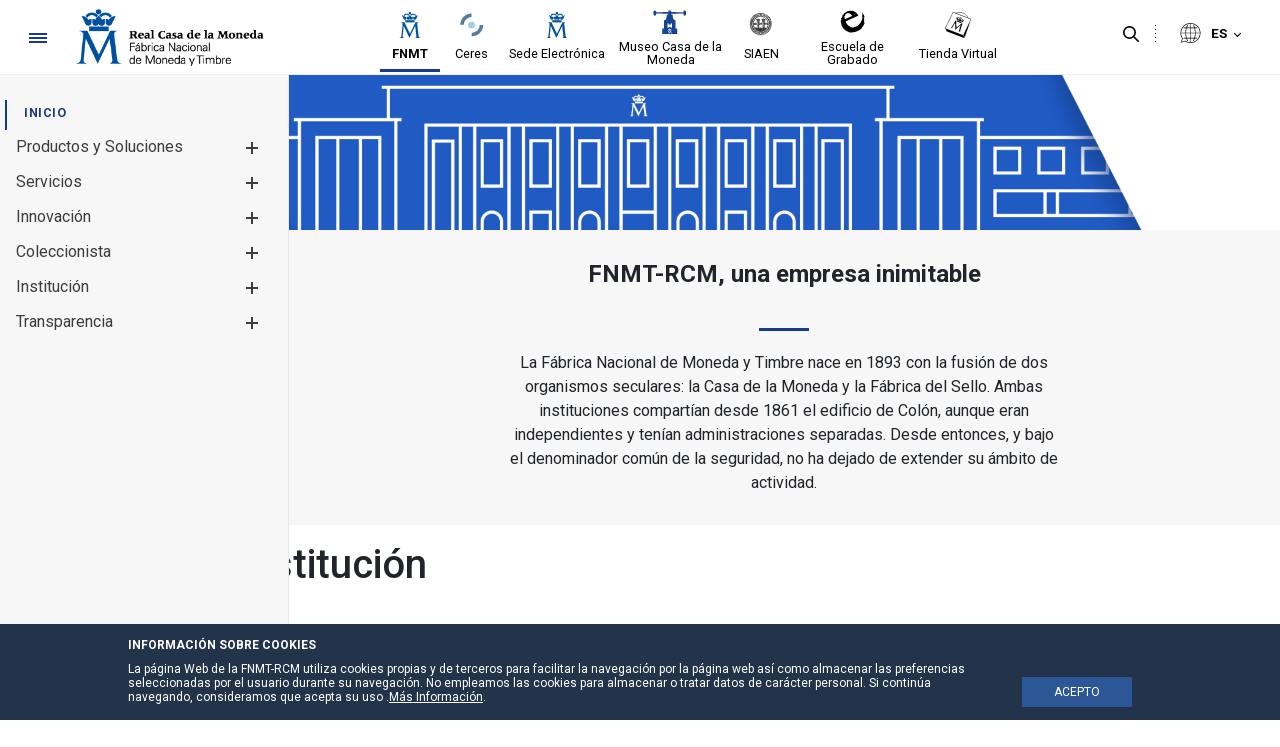

--- FILE ---
content_type: text/html;charset=UTF-8
request_url: https://www.fnmt.es/web/fnmt
body_size: 26413
content:




































	
		
			<!DOCTYPE html>






























































<style>


	.header-section::after {
		background-color:#efefef;
	}

	.principal-bg {
		background-color:#1a3b88;
	}
	.principal-color {
		color:#1a3b88;
	}

	.principal-color a {
		color:#1a3b88;
	}

	div#wrapper #navigation .principal-color > a {
		color:#1a3b88 !important;
	}

	body div#wrapper #navigation ul.child-menu li a,body div#wrapper #navigation ul li a {
		color:#3d3d3d;
	}



	

	body div#wrapper #navigation ul.child-menu a.has-child .ch1,body div#wrapper #navigation ul.child-menu a.has-child .ch2 {
		background-color:#3d3d3d;
	}



	body div#wrapper header#banner .navigation-content.alineacion-derecha ul li a, body div#wrapper header#banner .navigation-content.alineacion-centrado ul li a {
		color:#000000;
	}

	body div#wrapper header#banner .navigation-content.alineacion-derecha ul li a, body div#wrapper header#banner .navigation-content.alineacion-centrado ul li a,body .recursivas , body .recursivas li#idioma .actual-lang ,.recursivas .search-button button {
		color:#000000;
	}

	div#wrapper .recursivas ul li.idioma .actual-lang::after , div#wrapper .recursivas ul li.separacion-li::before , div#wrapper .recursivas ul li.separacion-li::after {
		border-color:#000000 !important;
	}

	div#wrapper .recursivas ul li img {
		filter:inherit;
	}
	
	div#wrapper div#heading .hamburguer .ham,div#wrapper header#banner .navigation-content.alineacion-derecha ul li.selected a::after, 
	div#wrapper header#banner .navigation-content.alineacion-centrado ul li.selected a::after,div#wrapper header#banner .navigation-content.alineacion-derecha ul li a:hover::after, div#wrapper header#banner .navigation-content.alineacion-centrado ul li a:hover::after,div#wrapper #navigation > ul > li.selected > a::after {
		background-color:#1a3b88;
	}

	.no-site-menu div#wrapper div#heading .hamburguer .ham{
		background-color:#1a3b88;
	}

	div#wrapper #navigation > ul > li.selected > a {
		color:#1a3b88;
	}


	.menu-poca-transparencia div#wrapper #navigation {
		background-color:#f7f7f7eb;
		border-right:1px solid #e7e7e7;
	}

	.menu-media-transparencia div#wrapper #navigation {
		background-color:#f7f7f79c;
		border-right:1px solid #e7e7e7;
	}

	.menu-alta-transparencia div#wrapper #navigation {
		background-color:#f7f7f75c;
		border-right:1px solid #e7e7e7;
	}

	div#wrapper #navigation {
		background-color:#f7f7f7;
		border-right:1px solid #e7e7e7;
	}

	.cabecera-transparente-color-solido div#wrapper header#banner {
		background-color:#ffffff;
	}
	
	.cabecera-transparente-poca-transparencia div#wrapper header#banner{
		background-color:#ffffffeb;
	}
	
	.cabecera-transparente-media-transparencia div#wrapper header#banner{
		background-color:#ffffff9c;
	}

	.cabecera-transparente-alta-transparencia div#wrapper header#banner{
		background-color:#ffffff5c;
	}

	.scrolled.cabecera-transparente-poca-transparencia div#wrapper header#banner,.scrolled.cabecera-transparente-media-transparencia div#wrapper header#banner,.scrolled.cabecera-transparente-alta-transparencia div#wrapper header#banner{
		background-color:#ffffff;
	}



	div#wrapper #navigation ul.grandchild-menu::after {
		background-color:#e7e7e7;
	}

	html div#wrapper #navigation .principal-color > a {
		color:#1a3b88 !important;
	}


	html div#wrapper #navigation ul.grandchild-menu::after {

		background-color: #ebebeb;
	}

	.grandchild-menu2 li::marker {
		color:#1a3b88;
	}




html div#wrapper div#heading .hamburguer a#menu-hamburguer:focus,
html div#wrapper header#banner .navigation-content.alineacion-derecha ul li a:focus, 
html div#wrapper header#banner .navigation-content.alineacion-centrado ul li a:focus ,
html div#wrapper .recursivas ul li.search-element .search-button button:focus,
html div#wrapper .recursivas ul li.idioma>div>button:focus::after,
html div#wrapper a.logo.custom-logo:focus {
	border-color:#000000;
}


html div#wrapper #navigation>ul>li>a:focus , 
html div#wrapper #navigation ul.child-menu>li>a:focus , 
html div#wrapper #navigation ul.grandchild-menu>li>a:focus,
html div#wrapper #navigation ul.grandchild-menu2>li>a:focus {
	border-color:#3d3d3d;
}
div#wrapper #navigation .grandchild-menu2 li a:focus {
	outline:1px dashed #3d3d3d !important;
}

html div#wrapper .columns-2 .list-menu a.selected {
	color:#1a3b88;

}

#main-content .portlet-body a {
	color:#5273c1;
}

#main-content .portlet-body h2 {
	color:#212529;
	font-size:2rem;
	position: relative;
    padding-top: 20px;
    padding-bottom: 10px;
    margin-bottom: 20px;
}
#main-content .portlet-body h2 a{
	color:#212529;
}

#main-content .portlet-body h2::after {
    content: "";
    width: 100%;
    height: 1px;
    background-color: #d6d6d6;
    position: absolute;
    left: 0;
    bottom: 0;
}

#main-content .portlet-body h3 {
	color:#212529;
	font-size:1.7rem;
}
#main-content .portlet-body h3 a{
	color:#212529;
}


body div#wrapper #navigation ul.child-menu li.selected > a {
	color:#1a3b88 !important;
}



</style>

<html class="ltr site-FNMT sitename-fnmt " dir="ltr" lang="es-ES">

<head>

	
	<title>FNMT - FNMT</title>

	<meta content="initial-scale=1.0, width=device-width" name="viewport" />






































<meta content="text/html; charset=UTF-8" http-equiv="content-type" />









<meta content="Página de Bienvenida de la FNMT" lang="es-ES" name="description" /><meta content="FNMT, fabrica, nacional, moneda, timbre," lang="es-ES" name="keywords" />


<script data-senna-track="permanent" src="/combo?browserId=other&minifierType=js&languageId=es_ES&t=1765639352599&/o/frontend-js-jquery-web/jquery/jquery.min.js&/o/frontend-js-jquery-web/jquery/bootstrap.bundle.min.js&/o/frontend-js-jquery-web/jquery/collapsible_search.js&/o/frontend-js-jquery-web/jquery/fm.js&/o/frontend-js-jquery-web/jquery/form.js&/o/frontend-js-jquery-web/jquery/popper.min.js&/o/frontend-js-jquery-web/jquery/side_navigation.js" type="text/javascript"></script>
<link data-senna-track="permanent" href="/o/frontend-theme-font-awesome-web/css/main.css" rel="stylesheet" type="text/css" />


<link href="https://www.fnmt.es/o/fnmt-theme/images/favicon.ico" rel="icon" />





	

		
			
				<link data-senna-track="temporary" href="https://www.fnmt.es" rel="canonical" />
			
		

	

		
			
				<link data-senna-track="temporary" href="https://www.fnmt.es" hreflang="es-ES" rel="alternate" />
			
			

	

		
			
				<link data-senna-track="temporary" href="https://www.fnmt.es/gl/" hreflang="gl-ES" rel="alternate" />
			
			

	

		
			
				<link data-senna-track="temporary" href="https://www.fnmt.es/ca/" hreflang="ca-ES" rel="alternate" />
			
			

	

		
			
				<link data-senna-track="temporary" href="https://www.fnmt.es/eu/" hreflang="eu-ES" rel="alternate" />
			
			

	

		
			
				<link data-senna-track="temporary" href="https://www.fnmt.es/en/" hreflang="en-GB" rel="alternate" />
			
			

	

		
			
				<link data-senna-track="temporary" href="https://www.fnmt.es" hreflang="x-default" rel="alternate" />
			
			

	





<link class="lfr-css-file" data-senna-track="temporary" href="https://www.fnmt.es/o/fnmt-theme/css/clay.css?browserId=other&amp;themeId=FNMT_WAR_fnmttheme&amp;minifierType=css&amp;languageId=es_ES&amp;t=1765639376000" id="liferayAUICSS" rel="stylesheet" type="text/css" />



<link data-senna-track="temporary" href="/o/frontend-css-web/main.css?browserId=other&amp;themeId=FNMT_WAR_fnmttheme&amp;minifierType=css&amp;languageId=es_ES&amp;t=1765639332004" id="liferayPortalCSS" rel="stylesheet" type="text/css" />









	

	





	



	

		<link data-senna-track="temporary" href="/combo?browserId=other&amp;minifierType=&amp;themeId=FNMT_WAR_fnmttheme&amp;languageId=es_ES&amp;com_liferay_journal_content_web_portlet_JournalContentPortlet_INSTANCE_avisoheader:%2Fcss%2Fmain.css&amp;com_liferay_portal_search_web_search_bar_portlet_SearchBarPortlet_INSTANCE_templateSearch:%2Fcss%2Fmain.css&amp;com_liferay_product_navigation_product_menu_web_portlet_ProductMenuPortlet:%2Fcss%2Fmain.css&amp;com_liferay_product_navigation_user_personal_bar_web_portlet_ProductNavigationUserPersonalBarPortlet:%2Fcss%2Fmain.css&amp;com_liferay_segments_experiment_web_internal_portlet_SegmentsExperimentPortlet:%2Fcss%2Fmain.css&amp;com_liferay_site_navigation_menu_web_portlet_SiteNavigationMenuPortlet:%2Fcss%2Fmain.css&amp;t=1765639376000" id="b75a30e5" rel="stylesheet" type="text/css" />

	







<script data-senna-track="temporary" type="text/javascript">
	// <![CDATA[
		var Liferay = Liferay || {};

		Liferay.Browser = {
			acceptsGzip: function() {
				return false;
			},

			

			getMajorVersion: function() {
				return 131.0;
			},

			getRevision: function() {
				return '537.36';
			},
			getVersion: function() {
				return '131.0';
			},

			

			isAir: function() {
				return false;
			},
			isChrome: function() {
				return true;
			},
			isEdge: function() {
				return false;
			},
			isFirefox: function() {
				return false;
			},
			isGecko: function() {
				return true;
			},
			isIe: function() {
				return false;
			},
			isIphone: function() {
				return false;
			},
			isLinux: function() {
				return false;
			},
			isMac: function() {
				return true;
			},
			isMobile: function() {
				return false;
			},
			isMozilla: function() {
				return false;
			},
			isOpera: function() {
				return false;
			},
			isRtf: function() {
				return true;
			},
			isSafari: function() {
				return true;
			},
			isSun: function() {
				return false;
			},
			isWebKit: function() {
				return true;
			},
			isWindows: function() {
				return false;
			}
		};

		Liferay.Data = Liferay.Data || {};

		Liferay.Data.ICONS_INLINE_SVG = true;

		Liferay.Data.NAV_SELECTOR = '#navigation';

		Liferay.Data.NAV_SELECTOR_MOBILE = '#navigationCollapse';

		Liferay.Data.isCustomizationView = function() {
			return false;
		};

		Liferay.Data.notices = [
			null

			

			
		];

		Liferay.PortletKeys = {
			DOCUMENT_LIBRARY: 'com_liferay_document_library_web_portlet_DLPortlet',
			DYNAMIC_DATA_MAPPING: 'com_liferay_dynamic_data_mapping_web_portlet_DDMPortlet',
			ITEM_SELECTOR: 'com_liferay_item_selector_web_portlet_ItemSelectorPortlet'
		};

		Liferay.PropsValues = {
			JAVASCRIPT_SINGLE_PAGE_APPLICATION_TIMEOUT: 0,
			NTLM_AUTH_ENABLED: false,
			UPLOAD_SERVLET_REQUEST_IMPL_MAX_SIZE: 3221225472
		};

		Liferay.ThemeDisplay = {

			

			
				getLayoutId: function() {
					return '580';
				},

				

				getLayoutRelativeControlPanelURL: function() {
					return '/group/fnmt/~/control_panel/manage';
				},

				getLayoutRelativeURL: function() {
					return '/home';
				},
				getLayoutURL: function() {
					return 'https://www.fnmt.es/home';
				},
				getParentLayoutId: function() {
					return '0';
				},
				isControlPanel: function() {
					return false;
				},
				isPrivateLayout: function() {
					return 'false';
				},
				isVirtualLayout: function() {
					return false;
				},
			

			getBCP47LanguageId: function() {
				return 'es-ES';
			},
			getCanonicalURL: function() {

				

				return 'https\x3a\x2f\x2fwww\x2efnmt\x2ees';
			},
			getCDNBaseURL: function() {
				return 'https://www.fnmt.es';
			},
			getCDNDynamicResourcesHost: function() {
				return '';
			},
			getCDNHost: function() {
				return '';
			},
			getCompanyGroupId: function() {
				return '10191';
			},
			getCompanyId: function() {
				return '10153';
			},
			getDefaultLanguageId: function() {
				return 'es_ES';
			},
			getDoAsUserIdEncoded: function() {
				return '';
			},
			getLanguageId: function() {
				return 'es_ES';
			},
			getParentGroupId: function() {
				return '10179';
			},
			getPathContext: function() {
				return '';
			},
			getPathImage: function() {
				return '/image';
			},
			getPathJavaScript: function() {
				return '/o/frontend-js-web';
			},
			getPathMain: function() {
				return '/c';
			},
			getPathThemeImages: function() {
				return 'https://www.fnmt.es/o/fnmt-theme/images';
			},
			getPathThemeRoot: function() {
				return '/o/fnmt-theme';
			},
			getPlid: function() {
				return '10930727';
			},
			getPortalURL: function() {
				return 'https://www.fnmt.es';
			},
			getRealUserId: function() {
				return '10157';
			},
			getScopeGroupId: function() {
				return '10179';
			},
			getScopeGroupIdOrLiveGroupId: function() {
				return '10179';
			},
			getSessionId: function() {
				return '';
			},
			getSiteAdminURL: function() {
				return 'https://www.fnmt.es/group/fnmt/~/control_panel/manage?p_p_lifecycle=0&p_p_state=maximized&p_p_mode=view';
			},
			getSiteGroupId: function() {
				return '10179';
			},
			getURLControlPanel: function() {
				return '/group/control_panel?refererPlid=10930727';
			},
			getURLHome: function() {
				return 'https\x3a\x2f\x2fwww\x2efnmt\x2ees\x2fweb\x2ffnmt';
			},
			getUserEmailAddress: function() {
				return '';
			},
			getUserId: function() {
				return '10157';
			},
			getUserName: function() {
				return '';
			},
			isAddSessionIdToURL: function() {
				return false;
			},
			isImpersonated: function() {
				return false;
			},
			isSignedIn: function() {
				return false;
			},

			isStagedPortlet: function() {
				
					
						return false;
					
				
			},

			isStateExclusive: function() {
				return false;
			},
			isStateMaximized: function() {
				return false;
			},
			isStatePopUp: function() {
				return false;
			}
		};

		var themeDisplay = Liferay.ThemeDisplay;

		Liferay.AUI = {

			

			getAvailableLangPath: function() {
				return 'available_languages.jsp?browserId=other&themeId=FNMT_WAR_fnmttheme&colorSchemeId=01&minifierType=js&languageId=es_ES&t=1765639624874';
			},
			getCombine: function() {
				return true;
			},
			getComboPath: function() {
				return '/combo/?browserId=other&minifierType=&languageId=es_ES&t=1765639333315&';
			},
			getDateFormat: function() {
				return '%d/%m/%Y';
			},
			getEditorCKEditorPath: function() {
				return '/o/frontend-editor-ckeditor-web';
			},
			getFilter: function() {
				var filter = 'raw';

				
					
						filter = 'min';
					
					

				return filter;
			},
			getFilterConfig: function() {
				var instance = this;

				var filterConfig = null;

				if (!instance.getCombine()) {
					filterConfig = {
						replaceStr: '.js' + instance.getStaticResourceURLParams(),
						searchExp: '\\.js$'
					};
				}

				return filterConfig;
			},
			getJavaScriptRootPath: function() {
				return '/o/frontend-js-web';
			},
			getLangPath: function() {
				return 'aui_lang.jsp?browserId=other&themeId=FNMT_WAR_fnmttheme&colorSchemeId=01&minifierType=js&languageId=es_ES&t=1765639333315';
			},
			getPortletRootPath: function() {
				return '/html/portlet';
			},
			getStaticResourceURLParams: function() {
				return '?browserId=other&minifierType=&languageId=es_ES&t=1765639333315';
			}
		};

		Liferay.authToken = 'nvEmCH96';

		

		Liferay.currentURL = '\x2fweb\x2ffnmt';
		Liferay.currentURLEncoded = '\x252Fweb\x252Ffnmt';
	// ]]>
</script>

<script src="/o/js_loader_config?t=1765639352567" type="text/javascript"></script>
<script data-senna-track="permanent" src="/combo?browserId=other&minifierType=js&languageId=es_ES&t=1765639333315&/o/frontend-js-web/loader/config.js&/o/frontend-js-web/loader/loader.js&/o/frontend-js-web/aui/aui/aui.js&/o/frontend-js-web/aui/aui-base-html5-shiv/aui-base-html5-shiv.js&/o/frontend-js-web/liferay/browser_selectors.js&/o/frontend-js-web/liferay/modules.js&/o/frontend-js-web/liferay/aui_sandbox.js&/o/frontend-js-web/misc/svg4everybody.js&/o/frontend-js-web/aui/arraylist-add/arraylist-add.js&/o/frontend-js-web/aui/arraylist-filter/arraylist-filter.js&/o/frontend-js-web/aui/arraylist/arraylist.js&/o/frontend-js-web/aui/array-extras/array-extras.js&/o/frontend-js-web/aui/array-invoke/array-invoke.js&/o/frontend-js-web/aui/attribute-base/attribute-base.js&/o/frontend-js-web/aui/attribute-complex/attribute-complex.js&/o/frontend-js-web/aui/attribute-core/attribute-core.js&/o/frontend-js-web/aui/attribute-observable/attribute-observable.js&/o/frontend-js-web/aui/attribute-extras/attribute-extras.js&/o/frontend-js-web/aui/base-base/base-base.js&/o/frontend-js-web/aui/base-pluginhost/base-pluginhost.js&/o/frontend-js-web/aui/classnamemanager/classnamemanager.js&/o/frontend-js-web/aui/datatype-xml-format/datatype-xml-format.js&/o/frontend-js-web/aui/datatype-xml-parse/datatype-xml-parse.js&/o/frontend-js-web/aui/dom-base/dom-base.js&/o/frontend-js-web/aui/dom-core/dom-core.js&/o/frontend-js-web/aui/dom-screen/dom-screen.js&/o/frontend-js-web/aui/dom-style/dom-style.js&/o/frontend-js-web/aui/event-base/event-base.js&/o/frontend-js-web/aui/event-custom-base/event-custom-base.js&/o/frontend-js-web/aui/event-custom-complex/event-custom-complex.js&/o/frontend-js-web/aui/event-delegate/event-delegate.js&/o/frontend-js-web/aui/event-focus/event-focus.js&/o/frontend-js-web/aui/event-hover/event-hover.js&/o/frontend-js-web/aui/event-key/event-key.js&/o/frontend-js-web/aui/event-mouseenter/event-mouseenter.js&/o/frontend-js-web/aui/event-mousewheel/event-mousewheel.js" type="text/javascript"></script>
<script data-senna-track="permanent" src="/combo?browserId=other&minifierType=js&languageId=es_ES&t=1765639333315&/o/frontend-js-web/aui/event-outside/event-outside.js&/o/frontend-js-web/aui/event-resize/event-resize.js&/o/frontend-js-web/aui/event-simulate/event-simulate.js&/o/frontend-js-web/aui/event-synthetic/event-synthetic.js&/o/frontend-js-web/aui/intl/intl.js&/o/frontend-js-web/aui/io-base/io-base.js&/o/frontend-js-web/aui/io-form/io-form.js&/o/frontend-js-web/aui/io-queue/io-queue.js&/o/frontend-js-web/aui/io-upload-iframe/io-upload-iframe.js&/o/frontend-js-web/aui/io-xdr/io-xdr.js&/o/frontend-js-web/aui/json-parse/json-parse.js&/o/frontend-js-web/aui/json-stringify/json-stringify.js&/o/frontend-js-web/aui/node-base/node-base.js&/o/frontend-js-web/aui/node-core/node-core.js&/o/frontend-js-web/aui/node-event-delegate/node-event-delegate.js&/o/frontend-js-web/aui/node-event-simulate/node-event-simulate.js&/o/frontend-js-web/aui/node-focusmanager/node-focusmanager.js&/o/frontend-js-web/aui/node-pluginhost/node-pluginhost.js&/o/frontend-js-web/aui/node-screen/node-screen.js&/o/frontend-js-web/aui/node-style/node-style.js&/o/frontend-js-web/aui/oop/oop.js&/o/frontend-js-web/aui/plugin/plugin.js&/o/frontend-js-web/aui/pluginhost-base/pluginhost-base.js&/o/frontend-js-web/aui/pluginhost-config/pluginhost-config.js&/o/frontend-js-web/aui/querystring-stringify-simple/querystring-stringify-simple.js&/o/frontend-js-web/aui/queue-promote/queue-promote.js&/o/frontend-js-web/aui/selector-css2/selector-css2.js&/o/frontend-js-web/aui/selector-css3/selector-css3.js&/o/frontend-js-web/aui/selector-native/selector-native.js&/o/frontend-js-web/aui/selector/selector.js&/o/frontend-js-web/aui/widget-base/widget-base.js&/o/frontend-js-web/aui/widget-htmlparser/widget-htmlparser.js&/o/frontend-js-web/aui/widget-skin/widget-skin.js&/o/frontend-js-web/aui/widget-uievents/widget-uievents.js&/o/frontend-js-web/aui/yui-throttle/yui-throttle.js&/o/frontend-js-web/aui/aui-base-core/aui-base-core.js" type="text/javascript"></script>
<script data-senna-track="permanent" src="/combo?browserId=other&minifierType=js&languageId=es_ES&t=1765639333315&/o/frontend-js-web/aui/aui-base-lang/aui-base-lang.js&/o/frontend-js-web/aui/aui-classnamemanager/aui-classnamemanager.js&/o/frontend-js-web/aui/aui-component/aui-component.js&/o/frontend-js-web/aui/aui-debounce/aui-debounce.js&/o/frontend-js-web/aui/aui-delayed-task-deprecated/aui-delayed-task-deprecated.js&/o/frontend-js-web/aui/aui-event-base/aui-event-base.js&/o/frontend-js-web/aui/aui-event-input/aui-event-input.js&/o/frontend-js-web/aui/aui-form-validator/aui-form-validator.js&/o/frontend-js-web/aui/aui-node-base/aui-node-base.js&/o/frontend-js-web/aui/aui-node-html5/aui-node-html5.js&/o/frontend-js-web/aui/aui-selector/aui-selector.js&/o/frontend-js-web/aui/aui-timer/aui-timer.js&/o/frontend-js-web/liferay/dependency.js&/o/frontend-js-web/liferay/dom_task_runner.js&/o/frontend-js-web/liferay/events.js&/o/frontend-js-web/liferay/language.js&/o/frontend-js-web/liferay/lazy_load.js&/o/frontend-js-web/liferay/liferay.js&/o/frontend-js-web/liferay/util.js&/o/frontend-js-web/liferay/global.bundle.js&/o/frontend-js-web/liferay/portal.js&/o/frontend-js-web/liferay/portlet.js&/o/frontend-js-web/liferay/workflow.js&/o/frontend-js-web/liferay/form.js&/o/frontend-js-web/liferay/form_placeholders.js&/o/frontend-js-web/liferay/icon.js&/o/frontend-js-web/liferay/menu.js&/o/frontend-js-web/liferay/notice.js&/o/frontend-js-web/liferay/poller.js" type="text/javascript"></script>




	

	<script data-senna-track="temporary" src="/o/js_bundle_config?t=1765639362140" type="text/javascript"></script>


<script data-senna-track="temporary" type="text/javascript">
	// <![CDATA[
		
			
				
		

		

		
	// ]]>
</script>





	
		

			

			
				<script data-senna-track="permanent" id="googleAnalyticsScript" type="text/javascript">
					(function(i, s, o, g, r, a, m) {
						i['GoogleAnalyticsObject'] = r;

						i[r] = i[r] || function() {
							var arrayValue = i[r].q || [];

							i[r].q = arrayValue;

							(i[r].q).push(arguments);
						};

						i[r].l = 1 * new Date();

						a = s.createElement(o);
						m = s.getElementsByTagName(o)[0];
						a.async = 1;
						a.src = g;
						m.parentNode.insertBefore(a, m);
					})(window, document, 'script', '//www.google-analytics.com/analytics.js', 'ga');

					

					
						
							ga('create', 'UA-4528134-1', 'auto');
						
					

					

					

					ga('send', 'pageview');

					
				</script>
			
		
		



	
		

			

			
		
	












	

	





	



	













	
	










<link class="lfr-css-file" data-senna-track="temporary" href="https://www.fnmt.es/o/fnmt-theme/css/main.css?browserId=other&amp;themeId=FNMT_WAR_fnmttheme&amp;minifierType=css&amp;languageId=es_ES&amp;t=1765639376000" id="liferayThemeCSS" rel="stylesheet" type="text/css" />




	<style data-senna-track="temporary" type="text/css">
		@media (max-width: 1575px) and (min-width: 1150px){
    html:not(.no-site-menu) .menu-fijo-true.hideMenu div#wrapper div#main-content:not(.layout-content){
    margin-left: 144px!important;
    }
}
	</style>





	<style data-senna-track="temporary" type="text/css">

		

			

		

			

		

			

		

			

		

			

		

			

		

			

		

			

		

			

		

			

		

			

		

			

		

			

		

			

		

			

		

	</style>


<link data-senna-track="permanent" href="https://www.fnmt.es/combo?browserId=other&minifierType=css&languageId=es_ES&t=1765639339184&/o/change-tracking-change-lists-indicator-theme-contributor/change_tracking_change_lists_indicator.css" rel="stylesheet" type = "text/css" />
<script type="text/javascript">
// <![CDATA[
Liferay.on(
	'ddmFieldBlur', function(event) {
		if (window.Analytics) {
			Analytics.send(
				'fieldBlurred',
				'Form',
				{
					fieldName: event.fieldName,
					focusDuration: event.focusDuration,
					formId: event.formId,
					page: event.page
				}
			);
		}
	}
);

Liferay.on(
	'ddmFieldFocus', function(event) {
		if (window.Analytics) {
			Analytics.send(
				'fieldFocused',
				'Form',
				{
					fieldName: event.fieldName,
					formId: event.formId,
					page: event.page
				}
			);
		}
	}
);

Liferay.on(
	'ddmFormPageShow', function(event) {
		if (window.Analytics) {
			Analytics.send(
				'pageViewed',
				'Form',
				{
					formId: event.formId,
					page: event.page,
					title: event.title
				}
			);
		}
	}
);

Liferay.on(
	'ddmFormSubmit', function(event) {
		if (window.Analytics) {
			Analytics.send(
				'formSubmitted',
				'Form',
				{
					formId: event.formId
				}
			);
		}
	}
);

Liferay.on(
	'ddmFormView', function(event) {
		if (window.Analytics) {
			Analytics.send(
				'formViewed',
				'Form',
				{
					formId: event.formId,
					title: event.title
				}
			);
		}
	}
);
// ]]>
</script>































<script data-senna-track="temporary" type="text/javascript">
	if (window.Analytics) {
		window._com_liferay_document_library_analytics_isViewFileEntry = false;
	}
</script>




	<link href="https://fonts.googleapis.com/icon?family=Material+Icons" rel="stylesheet">
	<link href="https://fonts.googleapis.com/css2?family=Roboto:wght@400;500;700&display=swap" rel="stylesheet">

                              <script>!function(a){var e="https://s.go-mpulse.net/boomerang/",t="addEventListener";if(""=="True")a.BOOMR_config=a.BOOMR_config||{},a.BOOMR_config.PageParams=a.BOOMR_config.PageParams||{},a.BOOMR_config.PageParams.pci=!0,e="https://s2.go-mpulse.net/boomerang/";if(window.BOOMR_API_key="5K9CJ-ZA4U2-AFC3M-NEHW5-JRRH4",function(){function n(e){a.BOOMR_onload=e&&e.timeStamp||(new Date).getTime()}if(!a.BOOMR||!a.BOOMR.version&&!a.BOOMR.snippetExecuted){a.BOOMR=a.BOOMR||{},a.BOOMR.snippetExecuted=!0;var i,_,o,r=document.createElement("iframe");if(a[t])a[t]("load",n,!1);else if(a.attachEvent)a.attachEvent("onload",n);r.src="javascript:void(0)",r.title="",r.role="presentation",(r.frameElement||r).style.cssText="width:0;height:0;border:0;display:none;",o=document.getElementsByTagName("script")[0],o.parentNode.insertBefore(r,o);try{_=r.contentWindow.document}catch(O){i=document.domain,r.src="javascript:var d=document.open();d.domain='"+i+"';void(0);",_=r.contentWindow.document}_.open()._l=function(){var a=this.createElement("script");if(i)this.domain=i;a.id="boomr-if-as",a.src=e+"5K9CJ-ZA4U2-AFC3M-NEHW5-JRRH4",BOOMR_lstart=(new Date).getTime(),this.body.appendChild(a)},_.write("<bo"+'dy onload="document._l();">'),_.close()}}(),"".length>0)if(a&&"performance"in a&&a.performance&&"function"==typeof a.performance.setResourceTimingBufferSize)a.performance.setResourceTimingBufferSize();!function(){if(BOOMR=a.BOOMR||{},BOOMR.plugins=BOOMR.plugins||{},!BOOMR.plugins.AK){var e=""=="true"?1:0,t="",n="aoit5aaxij7tw2lslwxq-f-d5f1483e0-clientnsv4-s.akamaihd.net",i="false"=="true"?2:1,_={"ak.v":"39","ak.cp":"1841233","ak.ai":parseInt("1228374",10),"ak.ol":"0","ak.cr":8,"ak.ipv":4,"ak.proto":"h2","ak.rid":"2b71478f","ak.r":41994,"ak.a2":e,"ak.m":"dscb","ak.n":"ff","ak.bpcip":"3.145.62.0","ak.cport":58710,"ak.gh":"23.66.124.59","ak.quicv":"","ak.tlsv":"tls1.3","ak.0rtt":"","ak.0rtt.ed":"","ak.csrc":"-","ak.acc":"","ak.t":"1769102767","ak.ak":"hOBiQwZUYzCg5VSAfCLimQ==pup9KxbNWB+wF9WFkZTXVDdsQS1rebXmvndZn228qJTiwiTrGTIUUSzG8sLDkG9TzmeCBA9RFoFL5hTtp/aSmvkmOqDKL2+E7f0O+R9JL05WtCfG+cGo3FQDLkiDSq/qeVPR1h/M5UJoczKxWAPPizm0y5PQ4ACtxb0CsHC07b7s8eG1D5WEFU/1m3nczkPhIRDm+7dev0kEypoFPu+VcmnVnK9Vo2P0a/ZHvktxbs/egF8+yuxF1nfo1uHZAPJsUBh9qi9iuOhBWw9GYwZcf1S/BPjpuagwRynnXxnnfZLeuCZkwacX85F+bqtrMzHHQ6HxGYv5Xt467AB6saxd7kL+FR6E+108K+dX2Lq3rdyzrDYIZqvxX1Fe1GriBAQdo2o5mjnrIRzzF6HNgoFHv4QJRIZ20xdgp+Il+AdiGDY=","ak.pv":"7","ak.dpoabenc":"","ak.tf":i};if(""!==t)_["ak.ruds"]=t;var o={i:!1,av:function(e){var t="http.initiator";if(e&&(!e[t]||"spa_hard"===e[t]))_["ak.feo"]=void 0!==a.aFeoApplied?1:0,BOOMR.addVar(_)},rv:function(){var a=["ak.bpcip","ak.cport","ak.cr","ak.csrc","ak.gh","ak.ipv","ak.m","ak.n","ak.ol","ak.proto","ak.quicv","ak.tlsv","ak.0rtt","ak.0rtt.ed","ak.r","ak.acc","ak.t","ak.tf"];BOOMR.removeVar(a)}};BOOMR.plugins.AK={akVars:_,akDNSPreFetchDomain:n,init:function(){if(!o.i){var a=BOOMR.subscribe;a("before_beacon",o.av,null,null),a("onbeacon",o.rv,null,null),o.i=!0}return this},is_complete:function(){return!0}}}}()}(window);</script></head>

	<body class=" controls-visible  yui3-skin-sam guest-site signed-out public-page site cabecera-transparente-color-solido menu-color-solido menu-fijo-true page-type-content footer-col-5">

<script type="text/javascript">
	var menuStatus= localStorage.getItem('menuStatus'); 
	if(menuStatus=="hide") { document.body.className += ' hideMenu';}
</script>






















































































<div class="container-fluid" id="wrapper">

<div id="aviso-header">
</div>
<header id="banner" role="banner">

	<section class="header-section">
		<div id="heading">
			<div class="hamburguer">
				<a id="menu-hamburguer" href="javascript:void(0)">
					<div class="ham c1"></div>
					<div class="ham c2"></div>
					<div class="ham c3"></div>
					<span>Navegación</span>
				</a>
			</div>
			<div aria-level="1" class="site-title" role="heading">
					<a class="logo custom-logo" href="https://www.fnmt.es" title="Ir a FNMT">
						<img alt="FNMT"  src="/image/layout_set_logo?img_id=11634995&amp;t=1765639624086"  />
					</a>


			</div>
		</div>

		<div class="sites-logos">








































	

	<div class="portlet-boundary portlet-boundary_com_liferay_journal_content_web_portlet_JournalContentPortlet_  portlet-static portlet-static-end portlet-barebone portlet-journal-content " id="p_p_id_com_liferay_journal_content_web_portlet_JournalContentPortlet_INSTANCE_sitenavigation_">
		<span id="p_com_liferay_journal_content_web_portlet_JournalContentPortlet_INSTANCE_sitenavigation"></span>




	

	
		
			






































	
		
<section class="portlet" id="portlet_com_liferay_journal_content_web_portlet_JournalContentPortlet_INSTANCE_sitenavigation">


	<div class="portlet-content">





		<div class="autofit-float autofit-row portlet-header">

			<div class="autofit-col autofit-col-end">
				<div class="autofit-section">




















<div class="visible-interaction">
	
		

		

		

		
	
</div>				</div>
			</div>
		</div>

		
			<div class=" portlet-content-container">
				


	<div class="portlet-body">



	
		
			
				
					



















































	

				

				
					
						


	

		
































	
	
		
			
			
				
					
					
					

						

						<div class="" data-fragments-editor-item-id="10108-11231843" data-fragments-editor-item-type="fragments-editor-mapped-item" >
							


















	
	
		<div class="journal-content-article " data-analytics-asset-id="11231841" data-analytics-asset-title="Menu iconos cabecera" data-analytics-asset-type="web-content">
			

			<div class="alineacion-centrado navigation-content">
    <ul>
            
                <li class="selected">
                    <a data-senna-off="true" target="_blank" title="FNMT" href="https://www.fnmt.es">
                   
                           
                           <div class="image-ico"> <img alt="Ir a FNMT" src="/documents/10179/11063797/icon_fnmt.svg/3a83edd1-7185-29ce-1ebf-9581d11a1ee1?t=1645440335699" />
                           </div>
                       
                         <span>FNMT</span>
                        </a>
                   </li>
            
                <li class="">
                    <a data-senna-off="true" target="_blank" title="Ceres" href="https://www.cert.fnmt.es">
                   
                           
                           <div class="image-ico"> <img alt="Ir a Ceres" src="/documents/10179/11063797/fnmt_ceres.svg/77786217-290b-8243-8ac7-a50c6386c1be?t=1645439787946" />
                           </div>
                       
                         <span>Ceres</span>
                        </a>
                   </li>
            
                <li class="">
                    <a data-senna-off="true" target="_blank" title="Sede Electrónica" href="https://www.sede.fnmt.gob.es">
                   
                           
                           <div class="image-ico"> <img alt="Ir a Sede Electrónica" src="/documents/10179/11063797/icon_fnmt.svg/3a83edd1-7185-29ce-1ebf-9581d11a1ee1?t=1645440335699" />
                           </div>
                       
                         <span>Sede Electrónica</span>
                        </a>
                   </li>
            
                <li class="">
                    <a data-senna-off="true" target="_blank" title="Museo Casa de la Moneda" href="https://www.museocasadelamoneda.es">
                   
                           
                           <div class="image-ico"> <img alt="Ir a Museo Casa de la Moneda" src="/documents/10179/11063797/fnmt_moneda.svg/735163f5-7eff-e0f0-7283-8d727f575392?t=1645439242641" />
                           </div>
                       
                         <span>Museo Casa de la Moneda</span>
                        </a>
                   </li>
            
                <li class="">
                    <a data-senna-off="true" target="_blank" title="SIAEN" href="https://www.siaen.org">
                   
                           
                           <div class="image-ico"> <img alt="Ir a SIAEN" src="/documents/10179/11063797/fnmt_siaen.svg/8334c16a-2a79-8ddc-4cc0-5d1ab8aac2d5?t=1645439748702" />
                           </div>
                       
                         <span>SIAEN</span>
                        </a>
                   </li>
            
                <li class="">
                    <a data-senna-off="true" target="_blank" title="Escuela de Grabado" href="http://www.escueladegrabadofnmt.org/inicio">
                   
                           
                           <div class="image-ico"> <img alt="Ir a Escuela de Grabado" src="/documents/10179/11063797/fnmt_escuela.svg/ae2c5a8d-da4e-6850-a450-d9e89830a6e6?t=1645439301849" />
                           </div>
                       
                         <span>Escuela de Grabado</span>
                        </a>
                   </li>
            
                <li class="">
                    <a data-senna-off="true" target="_blank" title="Tienda Virtual" href="https://tienda.fnmt.es/fnmttv/">
                   
                           
                           <div class="image-ico"> <img alt="Ir a Tienda Tirtual" src="/documents/10179/11063797/icon_tienda_negro.svg/a77cdcba-30ff-d1c6-17d8-d820dfff3f25?t=1663229434035" />
                           </div>
                       
                         <span>Tienda Virtual</span>
                        </a>
                   </li>
    </ul>
</div>
		</div>

		

	




							
						</div>
					
				
			
		
	




	

	

	

	

	

	




	
	
					
				
			
		
	
	


	</div>

			</div>
		
	</div>
</section>
	

		
		







	</div>






		</div>


		<div class="recursivas">
		<div class="mobile-show-sites"></div>
		<div class="mobile-show-sites-separacion"></div>
			<ul>
				<li class="search-element">

					<div class="search-button">
						<button aria-label="Buscar"><svg class="lexicon-icon lexicon-icon-search" focusable="false" id="dzjc" role="presentation"><use xlink:href="https://www.fnmt.es/o/fnmt-theme/images/clay/icons.svg#search"/></svg></button>
					</div>

				</li>
				<li class="separacion-li"></li>
				<li class="fecha">
					<div>
						
						<img alt="icono calendario para la fecha" itemprop="calendario" itemscope="itemscope" class="ico-calendar" src="https://www.fnmt.es/o/fnmt-theme/images/icons/calendar.svg" aria-hidden="true">
<span>22/01/2026</span>
					</div>
				</li>
				<li class="hora">
					
<script  language="javascript" type="text/javascript" data-senna-track="temporary">


	var hourMillisHeader = Number(1769102767642);
	var serverhour = new Date(hourMillisHeader+0);

	

	function pageTimer(){

		function padlength(what){
			var output=(what.toString().length==1)? "0"+what : what
			return output
		}
		function displaytime(){
			serverhour.setSeconds(serverhour.getSeconds()+1);
			var timestring=padlength(serverhour.getHours())+"h : "+padlength(serverhour.getMinutes())+"m : "+padlength(serverhour.getSeconds())+"s ";
			document.getElementById("hora").innerHTML=timestring;
		}

		window.timerFlag2=displaytime();
	}
		
	if ( !window.timerFlag) {

		window.timerFlag=setInterval('pageTimer()', 1000);
	}


</script>					
					<div>
						<img alt="icono reloj para la hora" itemprop="reloj" itemscope="itemscope" class="ico-clock" src="https://www.fnmt.es/o/fnmt-theme/images/icons/clock.svg" aria-hidden="true">
						<span id="hora">&nbsp;</span>
					</div>
				</li>
				<li class="separacion-li"></li>
				<li id="idioma" class="idioma" >
					<div>
						<img alt="icono idioma para la hora" itemprop="language" itemscope="itemscope" class="ico-language" src="https://www.fnmt.es/o/fnmt-theme/images/icons/language.svg" aria-hidden="true">
						<button type="button" aria-expanded="false">
							<div class="actual-lang">
								
									es
							
							</div>
						</button>
					</div>
					<div class="language-selection" style="display: none;">
						<div class="language-panel-popup">
							<button class="lang-1" aria-label="lang-1"><span style="opacity: 0;">&nbsp;</span></button>
							<h2>Seleccionar&nbsp;<span>Lenguaje</span> :</h2>








































	

	<div class="portlet-boundary portlet-boundary_com_liferay_site_navigation_language_web_portlet_SiteNavigationLanguagePortlet_  portlet-static portlet-static-end portlet-barebone portlet-language " id="p_p_id_com_liferay_site_navigation_language_web_portlet_SiteNavigationLanguagePortlet_">
		<span id="p_com_liferay_site_navigation_language_web_portlet_SiteNavigationLanguagePortlet"></span>




	

	
		
			






































	
		
<section class="portlet" id="portlet_com_liferay_site_navigation_language_web_portlet_SiteNavigationLanguagePortlet">


	<div class="portlet-content">





		<div class="autofit-float autofit-row portlet-header">

			<div class="autofit-col autofit-col-end">
				<div class="autofit-section">
				</div>
			</div>
		</div>

		
			<div class=" portlet-content-container">
				


	<div class="portlet-body">



	
		
			
				
					



















































	

				

				
					
						


	

		



































































	

	<div class="desplegable-language">
    <span class="current-language language-entry-short-text"  id="qfkd____"><svg aria-hidden="true" class="lexicon-icon lexicon-icon-es-es" focusable="false" message="español" lang="es-es" ><use data-href="https://www.fnmt.es/o/fnmt-theme/images/lexicon/icons.svg#es-es"></use></svg><span class="taglib-icon-label">Bienvenido</span></span><a href="/c/portal/update_language?p_l_id=10930727&amp;redirect=%2Fweb%2Ffnmt&amp;languageId=ca_ES" class="current-language language-entry-short-text" id="_com_liferay_site_navigation_language_web_portlet_SiteNavigationLanguagePortlet_jbfs____" ><svg aria-hidden="true" class="lexicon-icon lexicon-icon-ca-es" focusable="false" message="català" lang="ca-es" ><use data-href="https://www.fnmt.es/o/fnmt-theme/images/lexicon/icons.svg#ca-es"></use></svg><span class="taglib-icon-label">Benvinguda</span></a><a href="/c/portal/update_language?p_l_id=10930727&amp;redirect=%2Fweb%2Ffnmt&amp;languageId=gl_ES" class="current-language language-entry-short-text" id="_com_liferay_site_navigation_language_web_portlet_SiteNavigationLanguagePortlet_uvlz____" ><svg aria-hidden="true" class="lexicon-icon lexicon-icon-gl-es" focusable="false" message="galego [beta]" lang="gl-es" ><use data-href="https://www.fnmt.es/o/fnmt-theme/images/lexicon/icons.svg#gl-es"></use></svg><span class="taglib-icon-label">Benvido</span></a><a href="/c/portal/update_language?p_l_id=10930727&amp;redirect=%2Fweb%2Ffnmt&amp;languageId=eu_ES" class="current-language language-entry-short-text" id="_com_liferay_site_navigation_language_web_portlet_SiteNavigationLanguagePortlet_ored____" ><svg aria-hidden="true" class="lexicon-icon lexicon-icon-eu-es" focusable="false" message="euskara [beta]" lang="eu-es" ><use data-href="https://www.fnmt.es/o/fnmt-theme/images/lexicon/icons.svg#eu-es"></use></svg><span class="taglib-icon-label">Ongi etorri</span></a><a href="/c/portal/update_language?p_l_id=10930727&amp;redirect=%2Fweb%2Ffnmt&amp;languageId=en_GB" class="current-language language-entry-short-text" id="_com_liferay_site_navigation_language_web_portlet_SiteNavigationLanguagePortlet_fehs____" ><svg aria-hidden="true" class="lexicon-icon lexicon-icon-en-gb" focusable="false" message="english [beta]" lang="en-gb" ><use data-href="https://www.fnmt.es/o/fnmt-theme/images/lexicon/icons.svg#en-gb"></use></svg><span class="taglib-icon-label">Welcome</span></a></div>


	
	
					
				
			
		
	
	


	</div>

			</div>
		
	</div>
</section>
	

		
		







	</div>






							<div class="close-popup">
								<button aria-expanded="false"><span>x</span></button>
							</div>
							<button class="lang-2" aria-label="lang-2"><span style="opacity: 0;">&nbsp;</span></button>
						</div>
					</div>
				</li>
			</ul>
		</div>

		<div class="search-bar-fnmt" style="display: none;">
			<div class="search-panel-popup">
				<button class="search-1" aria-label="search-1"><span style="opacity: 0;">&nbsp;</span></button>
				<h2>Buscar :</h2>









































	

	<div class="portlet-boundary portlet-boundary_com_liferay_portal_search_web_search_bar_portlet_SearchBarPortlet_  portlet-static portlet-static-end portlet-barebone portlet-search-bar " id="p_p_id_com_liferay_portal_search_web_search_bar_portlet_SearchBarPortlet_INSTANCE_templateSearch_">
		<span id="p_com_liferay_portal_search_web_search_bar_portlet_SearchBarPortlet_INSTANCE_templateSearch"></span>




	

	
		
			






































	
		
<section class="portlet" id="portlet_com_liferay_portal_search_web_search_bar_portlet_SearchBarPortlet_INSTANCE_templateSearch">


	<div class="portlet-content">





		<div class="autofit-float autofit-row portlet-header">

			<div class="autofit-col autofit-col-end">
				<div class="autofit-section">
				</div>
			</div>
		</div>

		
			<div class=" portlet-content-container">
				


	<div class="portlet-body">



	
		
			
				
					



















































	

				

				
					
						


	

		














	
		





























































<form action="https://www.fnmt.es/search" class="form  " data-fm-namespace="_com_liferay_portal_search_web_search_bar_portlet_SearchBarPortlet_INSTANCE_templateSearch_" id="_com_liferay_portal_search_web_search_bar_portlet_SearchBarPortlet_INSTANCE_templateSearch_fm" method="get" name="_com_liferay_portal_search_web_search_bar_portlet_SearchBarPortlet_INSTANCE_templateSearch_fm" >
	

	








































































	

		

		
			
				<input  class="field form-control"  id="_com_liferay_portal_search_web_search_bar_portlet_SearchBarPortlet_INSTANCE_templateSearch_formDate"    name="_com_liferay_portal_search_web_search_bar_portlet_SearchBarPortlet_INSTANCE_templateSearch_formDate"     type="hidden" value="1769102767647"   />
			
		

		
	









			

			<div class="search-bar">
				








































































	

		

		
			
				<input  class="field search-bar-empty-search-input form-control"  id="_com_liferay_portal_search_web_search_bar_portlet_SearchBarPortlet_INSTANCE_templateSearch_emptySearchEnabled"    name="_com_liferay_portal_search_web_search_bar_portlet_SearchBarPortlet_INSTANCE_templateSearch_emptySearchEnabled"     type="hidden" value="false"   />
			
		

		
	










				<div class="input-group search-bar-simple">
					
						
							<div class="input-group-item search-bar-keywords-input-wrapper">
								<input class="form-control input-group-inset input-group-inset-after search-bar-keywords-input" data-qa-id="searchInput" id="dkrk___q" name="q" placeholder="Búsqueda…" title="Buscar" type="text" value="" />

								








































































	

		

		
			
				<input  class="field form-control"  id="_com_liferay_portal_search_web_search_bar_portlet_SearchBarPortlet_INSTANCE_templateSearch_scope"    name="_com_liferay_portal_search_web_search_bar_portlet_SearchBarPortlet_INSTANCE_templateSearch_scope"     type="hidden" value=""   />
			
		

		
	










								<div class="input-group-inset-item input-group-inset-item-after">
									<button class="btn btn-unstyled" aria-label="Enviar" id="tvoj" type="submit"><svg class="lexicon-icon lexicon-icon-search" focusable="false" role="presentation"><use xlink:href="https://www.fnmt.es/o/fnmt-theme/images/clay/icons.svg#search"/></svg></button>
								</div>
							</div>
						
					
				</div>
			</div>
		



























































	

	
</form>



<script type="text/javascript">
// <![CDATA[
AUI().use('liferay-form', function(A) {(function() {var $ = AUI.$;var _ = AUI._;
	Liferay.Form.register(
		{
			id: '_com_liferay_portal_search_web_search_bar_portlet_SearchBarPortlet_INSTANCE_templateSearch_fm'

			
				, fieldRules: [

					

				]
			

			

			, validateOnBlur: true
		}
	);

	var onDestroyPortlet = function(event) {
		if (event.portletId === 'com_liferay_portal_search_web_search_bar_portlet_SearchBarPortlet_INSTANCE_templateSearch') {
			delete Liferay.Form._INSTANCES['_com_liferay_portal_search_web_search_bar_portlet_SearchBarPortlet_INSTANCE_templateSearch_fm'];
		}
	};

	Liferay.on('destroyPortlet', onDestroyPortlet);

	

	Liferay.fire(
		'_com_liferay_portal_search_web_search_bar_portlet_SearchBarPortlet_INSTANCE_templateSearch_formReady',
		{
			formName: '_com_liferay_portal_search_web_search_bar_portlet_SearchBarPortlet_INSTANCE_templateSearch_fm'
		}
	);
})();});
// ]]>
</script>

		<script type="text/javascript">
// <![CDATA[
AUI().use('liferay-search-bar', function(A) {(function() {var $ = AUI.$;var _ = AUI._;
			new Liferay.Search.SearchBar(A.one('#_com_liferay_portal_search_web_search_bar_portlet_SearchBarPortlet_INSTANCE_templateSearch_fm'));
		})();});
// ]]>
</script>
	


	
	
					
				
			
		
	
	


	</div>

			</div>
		
	</div>
</section>
	

		
		







	</div>








				
				<div class="close-popup">
					<button aria-expanded="false"><span>x</span></button>
				</div>
				<button class="search-2" aria-label="search-2"><span style="opacity: 0;">&nbsp;</span></button>
			</div>
		</div>

	</section>

</header>




<nav class="sort-pages modify-pages" id="navigation" role="navigation">
	<ul aria-label="Páginas del sitio web" role="menubar">
			
			
				

			
			
			<li class="selected" id="layout_580" role="presentation">
				<a aria-labelledby="layout_580" aria-haspopup='true' href="https://www.fnmt.es/home"  role="menuitem">
					
						

					
					<span>
						
						Inicio
					</span>
				</a>

					<ul class="child-menu" role="menu">





							
							<li class=" sin-iconos" id="layout_37" role="presentation">
								<a aria-labelledby="layout_37" href="https://www.fnmt.es/productos-y-soluciones"  role="menuitem">

							
							
		
								<span>
									Productos y Soluciones
								</span>
								</a>

										<a  data-toggle="collapse" href="#collapseMenu0" role="button" aria-expanded="false" aria-controls="collapseMenu0" class="has-child">
											<div class="ch1"></div>
											<div class="ch2"></div>
											<span>Mostrar/Ocultar</span>
										</a>

											<ul id="collapseMenu0" class="grandchild-menu collapse " role="menu">
										


												<li class="" id="layout_58" role="presentation">
													<a class="" aria-labelledby="layout_58" href="https://www.fnmt.es/coins"  role="menuitem">
													
														<span>Moneda Circulante</span>
													
													</a>




														<a  data-toggle="collapse" href="#collapseMenu200" role="button" aria-expanded="false" aria-controls="collapseMenu200" class="has-child">
															<div class="ch1"></div>
															<div class="ch2"></div>
															<span>Mostrar/Ocultar</span>
														</a>

															<ul id="collapseMenu200" class="grandchild-menu2 collapse" role="menu">
										


															<li class="" id="layout_78" role="presentation">
																<a aria-labelledby="layout_78" href="https://www.fnmt.es/productos-y-servicios/moneda-y-billetes/moneda-circulante/emisiones-de-2-euros"  role="menuitem">
																
																<span>Emisiones de 2 Euro</span>
																
																</a>
															</li>


															<li class="" id="layout_360" role="presentation">
																<a aria-labelledby="layout_360" href="https://www.fnmt.es/imagen-latente-cuadruple"  role="menuitem">
																
																<span>Imagen Latente Cuádruple</span>
																
																</a>
															</li>
														</ul>
												</li>


												<li class="" id="layout_60" role="presentation">
													<a class="" aria-labelledby="layout_60" href="https://www.fnmt.es/productos-y-servicios/moneda-y-billetes/moneda-de-coleccion"  role="menuitem">
													
														<span>Moneda de Colección</span>
													
													</a>


												</li>


												<li class="" id="layout_59" role="presentation">
													<a class="" aria-labelledby="layout_59" href="https://www.fnmt.es/productos-y-servicios/moneda-y-billetes/billetes-de-banco"  role="menuitem">
													
														<span>Billetes de Banco</span>
													
													</a>


												</li>


												<li class="" id="layout_65" role="presentation">
													<a class="" aria-labelledby="layout_65" href="https://www.fnmt.es/paper"  role="menuitem">
													
														<span>Papel de Seguridad</span>
													
													</a>


												</li>


												<li class="" id="layout_72" role="presentation">
													<a class="" aria-labelledby="layout_72" href="https://www.fnmt.es/identificacion"  role="menuitem">
													
														<span>Documentos de identificación</span>
													
													</a>




														<a  data-toggle="collapse" href="#collapseMenu204" role="button" aria-expanded="false" aria-controls="collapseMenu204" class="has-child">
															<div class="ch1"></div>
															<div class="ch2"></div>
															<span>Mostrar/Ocultar</span>
														</a>

															<ul id="collapseMenu204" class="grandchild-menu2 collapse" role="menu">
										


															<li class="" id="layout_111" role="presentation">
																<a aria-labelledby="layout_111" href="https://www.fnmt.es/productos-y-servicios/tarjetas-electronicas/documentos-de-identificacion/pasaporte-electronico"  role="menuitem">
																
																<span>Pasaporte electrónico</span>
																
																</a>
															</li>


															<li class="" id="layout_114" role="presentation">
																<a aria-labelledby="layout_114" href="https://www.fnmt.es/id"  role="menuitem">
																
																<span>Documentos Nacionales de Identidad</span>
																
																</a>
															</li>


															<li class="" id="layout_113" role="presentation">
																<a aria-labelledby="layout_113" href="https://www.fnmt.es/productos-y-servicios/tarjetas-electronicas/documentos-de-identificacion/carne-de-conducir"  role="menuitem">
																
																<span>Carné de conducir</span>
																
																</a>
															</li>


															<li class="" id="layout_110" role="presentation">
																<a aria-labelledby="layout_110" href="https://www.fnmt.es/productos-y-servicios/tarjetas-electronicas/documentos-de-identificacion/permisos-de-residencia"  role="menuitem">
																
																<span>Permisos de residencia</span>
																
																</a>
															</li>


															<li class="" id="layout_112" role="presentation">
																<a aria-labelledby="layout_112" href="https://www.fnmt.es/productos-y-servicios/tarjetas-electronicas/documentos-de-identificacion/tacografo-digital1"  role="menuitem">
																
																<span>Tacógrafo digital</span>
																
																</a>
															</li>
														</ul>
												</li>


												<li class="" id="layout_50" role="presentation">
													<a class="" aria-labelledby="layout_50" href="https://www.fnmt.es/productos-y-servicios/tarjetas"  role="menuitem">
													
														<span>Tarjetas</span>
													
													</a>




														<a  data-toggle="collapse" href="#collapseMenu205" role="button" aria-expanded="false" aria-controls="collapseMenu205" class="has-child">
															<div class="ch1"></div>
															<div class="ch2"></div>
															<span>Mostrar/Ocultar</span>
														</a>

															<ul id="collapseMenu205" class="grandchild-menu2 collapse" role="menu">
										


															<li class="" id="layout_251" role="presentation">
																<a aria-labelledby="layout_251" href="https://www.fnmt.es/productos-y-servicios/tarjetas/informacion-general"  role="menuitem">
																
																<span>Información general</span>
																
																</a>
															</li>


															<li class="" id="layout_68" role="presentation">
																<a aria-labelledby="layout_68" href="https://www.fnmt.es/productos-y-servicios/tarjetas-electronicas/tarjetas-inteligentes"  role="menuitem">
																
																<span>Tarjetas inteligentes</span>
																
																</a>
															</li>


															<li class="" id="layout_69" role="presentation">
																<a aria-labelledby="layout_69" href="https://www.fnmt.es/productos-y-servicios/tarjetas-electronicas/tarjeta-prepago-y-fidelizacion"  role="menuitem">
																
																<span>Tarjeta prepago y fidelización</span>
																
																</a>
															</li>


															<li class="" id="layout_70" role="presentation">
																<a aria-labelledby="layout_70" href="https://www.fnmt.es/productos-y-servicios/tarjetas-electronicas/tarjeta-firma-electronica"  role="menuitem">
																
																<span>Tarjeta firma electrónica</span>
																
																</a>
															</li>
														</ul>
												</li>


												<li class="" id="layout_49" role="presentation">
													<a class="" aria-labelledby="layout_49" href="https://www.fnmt.es/productos-y-servicios/impresion-de-seguridad"  role="menuitem">
													
														<span>Productos Gráficos</span>
													
													</a>




														<a  data-toggle="collapse" href="#collapseMenu206" role="button" aria-expanded="false" aria-controls="collapseMenu206" class="has-child">
															<div class="ch1"></div>
															<div class="ch2"></div>
															<span>Mostrar/Ocultar</span>
														</a>

															<ul id="collapseMenu206" class="grandchild-menu2 collapse" role="menu">
										


															<li class="" id="layout_61" role="presentation">
																<a aria-labelledby="layout_61" href="https://www.fnmt.es/productos-y-servicios/impresion-de-seguridad/productos-filatelicos"  role="menuitem">
																
																<span>Productos Filatélicos</span>
																
																</a>
															</li>


															<li class="" id="layout_62" role="presentation">
																<a aria-labelledby="layout_62" href="https://www.fnmt.es/productos-y-servicios/impresion-de-seguridad/sector-sanitario"  role="menuitem">
																
																<span>Sector Sanitario</span>
																
																</a>
															</li>


															<li class="" id="layout_63" role="presentation">
																<a aria-labelledby="layout_63" href="https://www.fnmt.es/productos-y-servicios/impresion-de-seguridad/juegos-de-azar"  role="menuitem">
																
																<span>Juegos de Azar</span>
																
																</a>
															</li>


															<li class="" id="layout_64" role="presentation">
																<a aria-labelledby="layout_64" href="https://www.fnmt.es/productos-y-servicios/impresion-de-seguridad/precintos-fiscales"  role="menuitem">
																
																<span>Precintos Fiscales</span>
																
																</a>
															</li>


															<li class="" id="layout_66" role="presentation">
																<a aria-labelledby="layout_66" href="https://www.fnmt.es/etiquetasdeseguridad"  role="menuitem">
																
																<span>Etiquetas de Seguridad</span>
																
																</a>
															</li>


															<li class="" id="layout_67" role="presentation">
																<a aria-labelledby="layout_67" href="https://www.fnmt.es/productos-y-servicios/impresion-de-seguridad/otros-documentos"  role="menuitem">
																
																<span>Otros Documentos</span>
																
																</a>
															</li>
														</ul>
												</li>


												<li class="" id="layout_388" role="presentation">
													<a class="" aria-labelledby="layout_388" href="https://www.fnmt.es/productos-y-servicios/medallas"  role="menuitem">
													
														<span>Medallas</span>
													
													</a>


												</li>
										</ul>
							</li>





							
							<li class=" sin-iconos" id="layout_378" role="presentation">
								<a aria-labelledby="layout_378" href="https://www.fnmt.es/servicios"  role="menuitem">

							
							
		
								<span>
									Servicios
								</span>
								</a>

										<a  data-toggle="collapse" href="#collapseMenu1" role="button" aria-expanded="false" aria-controls="collapseMenu1" class="has-child">
											<div class="ch1"></div>
											<div class="ch2"></div>
											<span>Mostrar/Ocultar</span>
										</a>

											<ul id="collapseMenu1" class="grandchild-menu collapse " role="menu">
										


												<li class="" id="layout_572" role="presentation">
													<a class="" aria-labelledby="layout_572" href="https://www.fnmt.es/servicios/servicios-digitales"  role="menuitem">
													
														<span>Servicios Digitales</span>
													
													</a>


												</li>


												<li class="" id="layout_403" role="presentation">
													<a class="" aria-labelledby="layout_403" href="https://www.fnmt.es/servicios/digitalizacion"  role="menuitem">
													
														<span>Digitalización</span>
													
													</a>


												</li>


												<li class="" id="layout_379" role="presentation">
													<a class="" aria-labelledby="layout_379" href="https://www.fnmt.es/servicios/asesoria-y-consultoria-integral"  role="menuitem">
													
														<span>Asesoría y Consultoría Integral</span>
													
													</a>


												</li>


												<li class="" id="layout_380" role="presentation">
													<a class="" aria-labelledby="layout_380" href="https://www.fnmt.es/servicios/proyectos-de-identificacion"  role="menuitem">
													
														<span>Proyectos de Identificación</span>
													
													</a>


												</li>


												<li class="" id="layout_57" role="presentation">
													<a class="" aria-labelledby="layout_57" href="https://www.fnmt.es/ceres"  role="menuitem">
													
														<span>Certificación Digital</span>
													
													</a>


												</li>


												<li class="" id="layout_74" role="presentation">
													<a class="" aria-labelledby="layout_74" href="https://www.fnmt.es/laboratory"  role="menuitem">
													
														<span>Laboratorio</span>
													
													</a>


												</li>


												<li class="" id="layout_382" role="presentation">
													<a class="" aria-labelledby="layout_382" href="https://www.fnmt.es/servicios/preimpresion"  role="menuitem">
													
														<span>Preimpresión</span>
													
													</a>


												</li>


												<li class="" id="layout_384" role="presentation">
													<a class="" aria-labelledby="layout_384" href="https://www.fnmt.es/servicios/medallas-a-medida"  role="menuitem">
													
														<span>Medallas a medida</span>
													
													</a>


												</li>


												<li class="" id="layout_76" role="presentation">
													<a class="" aria-labelledby="layout_76" href="https://www.fnmt.es/salas"  role="menuitem">
													
														<span>Alquiler de Salas de Eventos</span>
													
													</a>




														<a  data-toggle="collapse" href="#collapseMenu218" role="button" aria-expanded="false" aria-controls="collapseMenu218" class="has-child">
															<div class="ch1"></div>
															<div class="ch2"></div>
															<span>Mostrar/Ocultar</span>
														</a>

															<ul id="collapseMenu218" class="grandchild-menu2 collapse" role="menu">
										


															<li class="" id="layout_115" role="presentation">
																<a aria-labelledby="layout_115" href="https://www.fnmt.es/productos-y-servicios/servicios/alquiler-de-sala-de-eventos/galeria-de-imagenes"  role="menuitem">
																
																<span>Galería de imágenes</span>
																
																</a>
															</li>
														</ul>
												</li>
										</ul>
							</li>





							
							<li class=" sin-iconos" id="layout_371" role="presentation">
								<a aria-labelledby="layout_371" href="https://www.fnmt.es/innovacion"  role="menuitem">

							
							
		
								<span>
									Innovación
								</span>
								</a>

										<a  data-toggle="collapse" href="#collapseMenu2" role="button" aria-expanded="false" aria-controls="collapseMenu2" class="has-child">
											<div class="ch1"></div>
											<div class="ch2"></div>
											<span>Mostrar/Ocultar</span>
										</a>

											<ul id="collapseMenu2" class="grandchild-menu collapse " role="menu">
										


												<li class="" id="layout_75" role="presentation">
													<a class="" aria-labelledby="layout_75" href="https://www.fnmt.es/innovacion/i-d-i"  role="menuitem">
													
														<span>Ingeniería e I+D+i</span>
													
													</a>


												</li>


												<li class="" id="layout_443" role="presentation">
													<a class="" aria-labelledby="layout_443" href="https://www.fnmt.es/phenomenon"  role="menuitem">
													
														<span>PHENOmenon</span>
													
													</a>


												</li>


												<li class="" id="layout_539" role="presentation">
													<a class="" aria-labelledby="layout_539" href="https://www.fnmt.es/charisma"  role="menuitem">
													
														<span>Charisma</span>
													
													</a>


												</li>


												<li class="" id="layout_370" role="presentation">
													<a class="" aria-labelledby="layout_370" href="https://www.fnmt.es/innovacion/patentes"  role="menuitem">
													
														<span>Patentes</span>
													
													</a>


												</li>


												<li class="" id="layout_367" role="presentation">
													<a class="" aria-labelledby="layout_367" href="https://www.fnmt.es/innovacion/internet-of-things"  role="menuitem">
													
														<span>Internet of Things</span>
													
													</a>


												</li>


												<li class="" id="layout_368" role="presentation">
													<a class="" aria-labelledby="layout_368" href="https://www.fnmt.es/innovacion/smart-cities"  role="menuitem">
													
														<span>Smart Cities</span>
													
													</a>


												</li>


												<li class="" id="layout_369" role="presentation">
													<a class="" aria-labelledby="layout_369" href="https://www.fnmt.es/innovacion/smart-grids"  role="menuitem">
													
														<span>Smart Grids</span>
													
													</a>


												</li>


												<li class="" id="layout_377" role="presentation">
													<a class="" aria-labelledby="layout_377" href="https://www.fnmt.es/innovacion/colaboracion-con-otras-entidades"  role="menuitem">
													
														<span>Colaboración con otras entidades</span>
													
													</a>


												</li>


												<li class="" id="layout_600" role="presentation">
													<a class="" aria-labelledby="layout_600" href="https://www.fnmt.es/innovacion/redysign"  role="menuitem">
													
														<span>Redysign</span>
													
													</a>


												</li>
										</ul>
							</li>





							
							<li class=" sin-iconos" id="layout_82" role="presentation">
								<a aria-labelledby="layout_82" href="https://www.fnmt.es/coleccionista"  role="menuitem">

							
							
		
								<span>
									Coleccionista
								</span>
								</a>

										<a  data-toggle="collapse" href="#collapseMenu3" role="button" aria-expanded="false" aria-controls="collapseMenu3" class="has-child">
											<div class="ch1"></div>
											<div class="ch2"></div>
											<span>Mostrar/Ocultar</span>
										</a>

											<ul id="collapseMenu3" class="grandchild-menu collapse " role="menu">
										


												<li class="" id="layout_83" role="presentation">
													<a class="" aria-labelledby="layout_83" href="https://www.fnmt.es/coleccionista/guia-del-coleccionista"  role="menuitem">
													
														<span>Guía del Coleccionista</span>
													
													</a>


												</li>


												<li class="" id="layout_84" role="presentation">
													<a class="" aria-labelledby="layout_84" href="https://www.fnmt.es/coleccionista/proximas-emisiones"  role="menuitem">
													
														<span>Próximas emisiones</span>
													
													</a>


												</li>


												<li class="" id="layout_546" role="presentation">
													<a class="" aria-labelledby="layout_546" href="https://www.fnmt.es/emisiones"  role="menuitem">
													
														<span>Emisiones</span>
													
													</a>


												</li>


												<li class="" id="layout_286" role="presentation">
													<a class="" aria-labelledby="layout_286" href="https://www.fnmt.es/coleccionista/tiendas"  role="menuitem">
													
														<span>Tiendas</span>
													
													</a>


												</li>
										</ul>
							</li>





							
							<li class=" sin-iconos" id="layout_2" role="presentation">
								<a aria-labelledby="layout_2" href="https://www.fnmt.es/institucion"  role="menuitem">

							
							
		
								<span>
									Institución
								</span>
								</a>

										<a  data-toggle="collapse" href="#collapseMenu4" role="button" aria-expanded="false" aria-controls="collapseMenu4" class="has-child">
											<div class="ch1"></div>
											<div class="ch2"></div>
											<span>Mostrar/Ocultar</span>
										</a>

											<ul id="collapseMenu4" class="grandchild-menu collapse " role="menu">
										


												<li class="" id="layout_603" role="presentation">
													<a class="" aria-labelledby="layout_603" href="https://www.fnmt.es/institucion/130-aniversario-fnmt"  role="menuitem">
													
														<span>130 Aniversario FNMT</span>
													
													</a>


												</li>


												<li class="" id="layout_3" role="presentation">
													<a class="" aria-labelledby="layout_3" href="https://www.fnmt.es/institucion/informacion-institucional"  role="menuitem">
													
														<span>Información institucional</span>
													
													</a>


												</li>


												<li class="" id="layout_6" role="presentation">
													<a class="" aria-labelledby="layout_6" href="https://www.fnmt.es/institucion/compromisos"  role="menuitem">
													
														<span>Compromisos</span>
													
													</a>




														<a  data-toggle="collapse" href="#collapseMenu242" role="button" aria-expanded="false" aria-controls="collapseMenu242" class="has-child">
															<div class="ch1"></div>
															<div class="ch2"></div>
															<span>Mostrar/Ocultar</span>
														</a>

															<ul id="collapseMenu242" class="grandchild-menu2 collapse" role="menu">
										


															<li class="" id="layout_456" role="presentation">
																<a aria-labelledby="layout_456" href="https://www.fnmt.es/institucion/compromisos/politica-integrada"  role="menuitem">
																
																<span>Política Integrada</span>
																
																</a>
															</li>


															<li class="" id="layout_591" role="presentation">
																<a aria-labelledby="layout_591" href="https://www.fnmt.es/documents/10179/26173/20230223+P.G.CL.00003_C%C3%93DIGO_%C3%89TICO_O_DE_CONDUCTA+%281%29.pdf/1cf705af-e802-6a51-7bff-1303cafdb4a2?t=1677250401962"  role="menuitem">
																
																<span>Código de Conducta</span>
																
																</a>
															</li>


															<li class="" id="layout_17" role="presentation">
																<a aria-labelledby="layout_17" href="https://www.fnmt.es/institucion/compromisos/carta-de-servicios"  role="menuitem">
																
																<span>Carta de Servicios</span>
																
																</a>
															</li>
														</ul>
												</li>


												<li class="" id="layout_561" role="presentation">
													<a class="" aria-labelledby="layout_561" href="https://www.fnmt.es/agenda2030ods"  role="menuitem">
													
														<span>Agenda 2030 y ODS</span>
													
													</a>


												</li>


												<li class="" id="layout_12" role="presentation">
													<a class="" aria-labelledby="layout_12" href="https://www.fnmt.es/institucion/normativa"  role="menuitem">
													
														<span>Normativa</span>
													
													</a>


												</li>


												<li class="" id="layout_38" role="presentation">
													<a class="" aria-labelledby="layout_38" href="https://www.fnmt.es/ofertas-de-empleo"  role="menuitem">
													
														<span>Ofertas de Empleo</span>
													
													</a>




														<a  data-toggle="collapse" href="#collapseMenu245" role="button" aria-expanded="false" aria-controls="collapseMenu245" class="has-child">
															<div class="ch1"></div>
															<div class="ch2"></div>
															<span>Mostrar/Ocultar</span>
														</a>

															<ul id="collapseMenu245" class="grandchild-menu2 collapse" role="menu">
										


															<li class="" id="layout_39" role="presentation">
																<a aria-labelledby="layout_39" href="https://www.fnmt.es/ofertas-de-empleo/informacion-general"  role="menuitem">
																
																<span>Información General</span>
																
																</a>
															</li>


															<li class="" id="layout_284" role="presentation">
																<a aria-labelledby="layout_284" href="https://www.fnmt.es/ofertas-de-empleo/oep-personal-funcionario-o-laboral-fijo"  role="menuitem">
																
																<span>OEP Personal func. de carrera o laboral fijo</span>
																
																</a>
															</li>


															<li class="" id="layout_40" role="presentation">
																<a aria-labelledby="layout_40" href="https://www.fnmt.es/ofertas-de-empleo/ofertas-de-empleo-publico"  role="menuitem">
																
																<span>Ofertas de Empleo Público / Empleo Fijo</span>
																
																</a>
															</li>


															<li class="" id="layout_41" role="presentation">
																<a aria-labelledby="layout_41" href="https://www.fnmt.es/ofertas-de-empleo/convocatoria-plazas-temporales"  role="menuitem">
																
																<span>Convocatoria Plazas Temporales</span>
																
																</a>
															</li>


															<li class="" id="layout_42" role="presentation">
																<a aria-labelledby="layout_42" href="https://www.fnmt.es/ofertas-de-empleo/bolsa-de-empleo"  role="menuitem">
																
																<span>Bolsa de empleo</span>
																
																</a>
															</li>
														</ul>
												</li>


												<li class="" id="layout_23" role="presentation">
													<a class="" aria-labelledby="layout_23" href="https://www.fnmt.es/prensa"  role="menuitem">
													
														<span>Prensa</span>
													
													</a>




														<a  data-toggle="collapse" href="#collapseMenu246" role="button" aria-expanded="false" aria-controls="collapseMenu246" class="has-child">
															<div class="ch1"></div>
															<div class="ch2"></div>
															<span>Mostrar/Ocultar</span>
														</a>

															<ul id="collapseMenu246" class="grandchild-menu2 collapse" role="menu">
										


															<li class="" id="layout_24" role="presentation">
																<a aria-labelledby="layout_24" href="https://www.fnmt.es/prensa/noticias-en-medios"  role="menuitem">
																
																<span>Noticias en los medios</span>
																
																</a>
															</li>


															<li class="" id="layout_25" role="presentation">
																<a aria-labelledby="layout_25" href="https://www.fnmt.es/prensa/notas-de-prensa"  role="menuitem">
																
																<span>Notas de prensa</span>
																
																</a>
															</li>


															<li class="" id="layout_26" role="presentation">
																<a aria-labelledby="layout_26" href="https://www.fnmt.es/prensa/dossieres-disponibles"  role="menuitem">
																
																<span>Dossieres disponibles</span>
																
																</a>
															</li>


															<li class="" id="layout_27" role="presentation">
																<a aria-labelledby="layout_27" href="https://www.fnmt.es/prensa/identidad-corporativa"  role="menuitem">
																
																<span>Identidad corporativa</span>
																
																</a>
															</li>
														</ul>
												</li>


												<li class="" id="layout_30" role="presentation">
													<a class="" aria-labelledby="layout_30" href="https://www.fnmt.es/perfil-de-contratante"  role="menuitem">
													
														<span>Perfil de contratante</span>
													
													</a>




														<a  data-toggle="collapse" href="#collapseMenu247" role="button" aria-expanded="false" aria-controls="collapseMenu247" class="has-child">
															<div class="ch1"></div>
															<div class="ch2"></div>
															<span>Mostrar/Ocultar</span>
														</a>

															<ul id="collapseMenu247" class="grandchild-menu2 collapse" role="menu">
										


															<li class="" id="layout_31" role="presentation">
																<a aria-labelledby="layout_31" href="https://www.fnmt.es/perfil-de-contratante/adquisiciones"  role="menuitem">
																
																<span>Adquisiciones</span>
																
																</a>
															</li>


															<li class="" id="layout_32" role="presentation">
																<a aria-labelledby="layout_32" href="https://www.fnmt.es/perfil-de-contratante/enajenaciones"  role="menuitem">
																
																<span>Enajenaciones</span>
																
																</a>
															</li>


															<li class="" id="layout_33" role="presentation">
																<a aria-labelledby="layout_33" href="https://www.fnmt.es/perfil-de-contratante/prestacion-de-servicios"  role="menuitem">
																
																<span>Prestación de Servicios</span>
																
																</a>
															</li>


															<li class="" id="layout_34" role="presentation">
																<a aria-labelledby="layout_34" href="https://www.fnmt.es/proveedores"  role="menuitem">
																
																<span>Acreditación de Proveedores</span>
																
																</a>
															</li>


															<li class="" id="layout_35" role="presentation">
																<a aria-labelledby="layout_35" href="https://www.fnmt.es/perfil-de-contratante/otras-cuestiones-de-interes"  role="menuitem">
																
																<span>Otras cuestiones de interés</span>
																
																</a>
															</li>


															<li class="" id="layout_287" role="presentation">
																<a aria-labelledby="layout_287" href="https://www.fnmt.es/perfil-de-contratante/historico"  role="menuitem">
																
																<span>Histórico</span>
																
																</a>
															</li>
														</ul>
												</li>


												<li class="" id="layout_430" role="presentation">
													<a class="" aria-labelledby="layout_430" href="https://www.fnmt.es/politica-privacidad"  role="menuitem">
													
														<span>Política de privacidad</span>
													
													</a>


												</li>
										</ul>
							</li>





							
							<li class=" sin-iconos" id="layout_505" role="presentation">
								<a aria-labelledby="layout_505" href="https://www.fnmt.es/transparencia"  role="menuitem">

							
							
		
								<span>
									Transparencia
								</span>
								</a>

										<a  data-toggle="collapse" href="#collapseMenu5" role="button" aria-expanded="false" aria-controls="collapseMenu5" class="has-child">
											<div class="ch1"></div>
											<div class="ch2"></div>
											<span>Mostrar/Ocultar</span>
										</a>

											<ul id="collapseMenu5" class="grandchild-menu collapse " role="menu">
										


												<li class="" id="layout_506" role="presentation">
													<a class="" aria-labelledby="layout_506" href="https://www.fnmt.es/transparencia/identidad-normativa-y-funciones"  role="menuitem">
													
														<span>Identidad normativa y funciones</span>
													
													</a>


												</li>


												<li class="" id="layout_507" role="presentation">
													<a class="" aria-labelledby="layout_507" href="https://www.fnmt.es/transparencia/organizacion-gobierno-y-personal"  role="menuitem">
													
														<span>Organización, gobierno y personal</span>
													
													</a>


												</li>


												<li class="" id="layout_508" role="presentation">
													<a class="" aria-labelledby="layout_508" href="https://www.fnmt.es/transparencia/informacion-economica"  role="menuitem">
													
														<span>Información económica</span>
													
													</a>


												</li>


												<li class="" id="layout_509" role="presentation">
													<a class="" aria-labelledby="layout_509" href="https://www.fnmt.es/transparencia/contratos-convenios-y-subvenciones"  role="menuitem">
													
														<span>Contratos, convenios y subvenciones</span>
													
													</a>


												</li>


												<li class="" id="layout_510" role="presentation">
													<a class="" aria-labelledby="layout_510" href="https://www.fnmt.es/transparencia/planificacion-rsc-resultados-y-calidad"  role="menuitem">
													
														<span>Planificación, RSC, resultados y calidad</span>
													
													</a>


												</li>


												<li class="" id="layout_511" role="presentation">
													<a class="" aria-labelledby="layout_511" href="https://www.fnmt.es/transparencia/derecho-de-acceso-a-la-informacion"  role="menuitem">
													
														<span>Derecho de acceso a la información</span>
													
													</a>


												</li>


												<li class="" id="layout_529" role="presentation">
													<a class="" aria-labelledby="layout_529" href="https://www.fnmt.es/transparencia/planificacion-rsc-resultados-y-calidad/certificaciones-de-sistemas-de-gestion-homologados"  role="menuitem">
													
														<span>Certificaciones de Sistemas de Gestión Homologados</span>
													
													</a>


												</li>
										</ul>
							</li>
					</ul>
			</li>
	</ul>
</nav>
<div class="navigation-overlay"></div>	<div class="content-section-center">
		<section id="content">
			<h2 class="hide-accessible" role="heading" aria-level="1">FNMT</h2>





















































	
	
		























	<div class="layout-content portlet-layout" id="main-content" role="main">

		

				
					
					
						<section>

							

									<div id="fragment-11064456-eiij" > <div class="fragment_35811">

  <div class="imagen-principal-home" style="background-image: url(/documents/10179/11063800/fnmt-high.png.jpg/612facbe-8532-5d80-36ee-72ed5084ccdf?t=1656060392221&amp;download=true); background-size: cover">
      <div class="contenido-banner alineacion-centrada">
          <div class="contenido-banner__content">
            <p class="image">
              <!--<lfr-editable id="image-ico" type="image">
                <img alt="FMNT-ico" src="/documents/34906/34975/cresta.svg/db49ba1e-97a9-7b4a-55c0-60a187722ec3?t=1607676531965">
              </lfr-editable>-->
              <!--<h1 class="sr-only"><lfr-editable id="title-h1" type="text">FNMT</lfr-editable></h1>-->
              <!--<h2><lfr-editable id="title-h2" type="text">Fábrica Nacional de Moneda y Timbre</lfr-editable></h2>-->
            </p>
          </div>
      </div>
      <div id="imagen-principal-loader"></div>
      
      <div class="image-selector">
        <div></div>
      </div>
     
    </div>

</div></div><style>.fragment_35811 {
}

.imagen-principal-home {
  width:100%;
  min-height:230px;
  /*background-color:#a0a0a0;*/
  background-color:#000;
}

.imagen-principal-home {
  overflow: hidden;
  position: relative;
}

.imagen-principal-home .contenido-banner {
  position: absolute;
  width: 100%;
  text-align: center;
  z-index: 999;
  top: 0px;
  left: 0px;
  display: flex;
  align-items: center;
  height: 100%;
}

.imagen-principal-home .contenido-banner h1 {
    font-size: 1.6rem;
    font-weight: bold;
    color:#fff;
}
.imagen-principal-home .contenido-banner h2 {
  font-size: 1.4rem;
  color:#fff;
  line-height: 1;
}

.imagen-principal-home .contenido-banner .image {
    max-width: 40px;
    display: inline-block;
    margin-bottom: 0px;
}

.imagen-principal-home .contenido-banner.alineacion-izquierda .contenido-banner__content {
    margin-left: 400px;
    text-align: left;
}
            
.imagen-principal-home .contenido-banner.alineacion-centrada {
  justify-content: center;
}

.imagen-principal-home .contenido-banner.alineacion-centrada .contenido-banner__content {
  margin-top: 65px;
    margin-left: 0px;
    text-align: center;
    width: 100%;
}

.imagen-principal-home .contenido-banner .contenido-banner__content img {
    width: auto;
    max-width:40px;
}

 #imagen-principal-loader{
    position: absolute;
    width: 100%;
    height: 100%;
    transition:opacity 0.5s linear;
    opacity: 0;
    z-index:1;
    background-size: 100%;
}

 #imagen-principal-loader.loaded {
    opacity: 1;
}

.imagen-principal-home::after {
    content: "";
    width: 100%;
    height: 100%;
    position: absolute;
    left: 0px;
    top: 0px;
    z-index: 1;
    overflow: hidden;
    text-indent: -100px;
    /*opacity: 0.45;*/
    opacity:0.00;
    transition: all 0.25s linear;
    background-color:#414E75;
}

.image-selector {
  background-color:#fff;
  min-width:300px;
  height:30px;
  position:absolute;
  z-index:999;
  width:auto;
  margin-top:5px;
  margin-left:5px;
  padding-left:5px;
  
}

.image-selector span {
  display:inline-block;
  width:auto;
  font-size:14px;
}
.image-selector , .has-edit-mode-menu.controls-hidden .image-selector{ display:none;}
.has-edit-mode-menu .image-selector,.portal-popup .image-selector{ display:block; }

.cabecera-transparente-true .image-header-home {
    width: 100%;
    height: 100%;
    position: absolute;
    top: 0px;
    left: 0px;
    overflow: hidden;
    z-index: 0;
    text-indent: -1000px;
    opacity: 0.1;
    background-size: 100%;
}



.cabecera-transparente-alta-transparencia div#wrapper .imagen-principal-home .contenido-banner.alineacion-centrada .contenido-banner__content,
.cabecera-transparente-media-transparencia div#wrapper .imagen-principal-home .contenido-banner.alineacion-centrada .contenido-banner__content,
.cabecera-transparente-poca-transparencia div#wrapper .imagen-principal-home .contenido-banner.alineacion-centrada .contenido-banner__content{

    padding-top: 60px;
}

.has-edit-mode-menu .carrusel-principal:hover {
    overflow: hidden;
}

@media only screen and (max-width: 767px) {
  div#wrapper .imagen-principal-home .contenido-banner.alineacion-centrada .contenido-banner__content {
    margin-top: 0px;
  }
}

@media only screen and (max-width: 991px) {
  div#wrapper .imagen-principal-home .contenido-banner.alineacion-centrada .contenido-banner__content {
    margin-top: 0px;
  }
}

@media only screen and (max-width: 1575px) and (min-width: 1150px){
  body:not(.hideMenu) div#wrapper .layout-content .contenido-titulo-superior .content-center{
      transform: translateX(144px);
  }
  
  body:not(.hideMenu) div#wrapper .layout-content section.bg- .container.px-3.py-3{
      transform: translateX(144px);
  }
}</style><script>(function() {var fragmentElement = document.querySelector('#fragment-11064456-eiij'); var configuration = {};$(".image-selector").prepend('<span>Insertar url imagen de alta calidad: </span>');

      
          var imagenCalidad=$(".image-selector div").text();
            if(imagenCalidad.length>=10) {
            document.getElementById('imagen-principal-loader').innerHTML += '<img alt="carousel-preloader" id="image-preload" src="'+imagenCalidad+'">';
            var img = document.getElementById('image-preload');
            img.onload = function() {
                 document.getElementById('imagen-principal-loader').style.backgroundImage="url("+imagenCalidad+")";
                 document.getElementById('imagen-principal-loader').classList.add("loaded");
            }
            };}());</script>

							

						</section>
					
				

		

				
					
					
						<section>

							

									<div id="fragment-11064459-rdvg" > <section class="contenido-titulo-superior contenido-centrado">
  
  <div class="content-center">
  <h2><div>FNMT-RCM, una empresa inimitable</div></h2>
  <div class="principal-bg separador"></div>
  <div>
   <div><span style="font-size: 1rem; text-align: inherit;">La Fábrica Nacional de Moneda y Timbre nace en 1893 con la fusión de dos organismos seculares: la Casa de la Moneda y la Fábrica del Sello. Ambas instituciones compartían desde 1861 el edificio de Colón, aunque eran independientes y tenían administraciones separadas. Desde entonces, y bajo el denominador común de la seguridad, no ha dejado de extender su ámbito de actividad.</span></div>
   </div>
  </div>
  
</section></div><style>section.contenido-titulo-superior {
    position: relative;
    z-index: 1;
}

section.contenido-titulo-superior .content-center {
    background-color: #f7f7f7;
    padding-top: 30px;
    padding-bottom: 30px;
    position: relative;
    z-index:2;
}

section.contenido-titulo-superior.contenido-centrado {
    width: 100%;
    height: 100%;
    background-color: #f7f7f7;
    text-align:center;


}

.content-center {
    max-width: 1230px;
    margin: 0 auto;
}

section.contenido-titulo-superior .content-center > div , section.contenido-titulo-superior h2 {
    max-width: 750px;
}

section.contenido-titulo-superior.contenido-centrado h2 {
  margin:0 auto;
    font-size: 1.5rem;
    font-weight: bold;
    position: relative;
    margin-bottom: 40px;
}

section.contenido-titulo-superior .separador {
    width: 50px;
    height: 3px;
    margin-top: -20px;
    margin-bottom: 20px;
}

section.contenido-titulo-superior .content-center > div {
    margin: 0 auto;
    margin-top: 20px;
}</style>

							

						</section>
					
				

		

				
					

						

						<section class="bg-" style="">
							<div class="container px-3 py-3">
								<div class="row ">

									

										<div class="col-md-12">

											

												<div id="fragment-0-snyo" > <h1 class="component-heading mb-0 pb-3 text-left text-break ">
	<span>La Institución</span>
</h1></div><style>.fragment-heading-text-colored a {
	color: inherit;
}</style><script>(function() {var fragmentElement = document.querySelector('#fragment-0-snyo'); var configuration = {"textAlign":"left","bottomSpacing":"3","headingLevel":"h1","textColor":{"cssClass":"","rgbValue":""}};/**
 * Copyright (c) 2000-present Liferay, Inc. All rights reserved.
 *
 * This library is free software; you can redistribute it and/or modify it under
 * the terms of the GNU Lesser General Public License as published by the Free
 * Software Foundation; either version 2.1 of the License, or (at your option)
 * any later version.
 *
 * This library is distributed in the hope that it will be useful, but WITHOUT
 * ANY WARRANTY; without even the implied warranty of MERCHANTABILITY or FITNESS
 * FOR A PARTICULAR PURPOSE. See the GNU Lesser General Public License for more
 * details.
 */;}());</script>

											

										</div>

									

								</div>
							</div>
						</section>
					
					
				

		

				
					

						

						<section class="bg-" style="">
							<div class="container px-3 py-3">
								<div class="row ">

									

										<div class="col-md-4">

											

												<div id="fragment-0-crdz" >

<div class="component-card pb-3 text-left text-break">
	<div class="card m-0 overflow-hidden shadow-sm" style="border-radius: 0.1875rem">
		<div><a href="/transparencia"> <img alt="Responsive Image" class="w-100" src="/documents/10179/11414091/ICONOS_home_FNTM_azul_Transparencia.png/7f05162b-a64f-8cd2-f1c5-ed769d41f9ed?t=1683635219010&amp;download=true" style="border-top-left-radius: 0.1875rem; border-top-right-radius: 0.1875rem"> </a></div>

		<div class="card-body py-4">
			<h2>
				<span>Transparencia</span>
			</h2>

			<div class="mb-4">
				<div>
					<div>Información detallada de la Entidad</div>
				</div>
			</div>

			<div><a class="link" href="/transparencia" id="fragment-crdz-04-link">Transparencia y Buen Gobierno</a></div>
		</div>
	</div>
</div></div><style>.component-card img {
	max-width: 100%;
}</style><script>(function() {var fragmentElement = document.querySelector('#fragment-0-crdz'); var configuration = {"boxShadow":"sm","borderRadius":"sm","bottomSpacing":"3","contentAlign":"left","imageSize":"w-100"};/**
 * Copyright (c) 2000-present Liferay, Inc. All rights reserved.
 *
 * This library is free software; you can redistribute it and/or modify it under
 * the terms of the GNU Lesser General Public License as published by the Free
 * Software Foundation; either version 2.1 of the License, or (at your option)
 * any later version.
 *
 * This library is distributed in the hope that it will be useful, but WITHOUT
 * ANY WARRANTY; without even the implied warranty of MERCHANTABILITY or FITNESS
 * FOR A PARTICULAR PURPOSE. See the GNU Lesser General Public License for more
 * details.
 */;}());</script>

											

										</div>

									

										<div class="col-md-4">

											

												<div id="fragment-0-fqdn" >

<div class="component-card pb-3 text-left text-break">
	<div class="card m-0 overflow-hidden shadow-sm" style="border-radius: 0.1875rem">
		<div><a href="/ofertas-de-empleo"> <img alt="Responsive Image" class="w-100" src="/documents/10179/11414091/ICONOS_home_FNTM_azul_Empleo+p%C3%BAblico.png/c1bd2e3c-f6da-6c1c-d51a-ab0a0dec980e?t=1683635217709&amp;download=true" style="border-top-left-radius: 0.1875rem; border-top-right-radius: 0.1875rem"> </a></div>

		<div class="card-body py-4">
			<h2>
				<span>Empleo Público</span>
			</h2>

			<div class="mb-4">
				<div>
					<div>Oferta de Empleo y Bolsas de Trabajo.</div>
				</div>
			</div>

			<div><a class="link" href="/ofertas-de-empleo" id="fragment-fqdn-04-link">Ofertas de Empleo</a></div>
		</div>
	</div>
</div></div><script>(function() {var fragmentElement = document.querySelector('#fragment-0-fqdn'); var configuration = {"boxShadow":"sm","borderRadius":"sm","bottomSpacing":"3","contentAlign":"left","imageSize":"w-100"};/**
 * Copyright (c) 2000-present Liferay, Inc. All rights reserved.
 *
 * This library is free software; you can redistribute it and/or modify it under
 * the terms of the GNU Lesser General Public License as published by the Free
 * Software Foundation; either version 2.1 of the License, or (at your option)
 * any later version.
 *
 * This library is distributed in the hope that it will be useful, but WITHOUT
 * ANY WARRANTY; without even the implied warranty of MERCHANTABILITY or FITNESS
 * FOR A PARTICULAR PURPOSE. See the GNU Lesser General Public License for more
 * details.
 */;}());</script>

											

										</div>

									

										<div class="col-md-4">

											

												<div id="fragment-0-jjlm" >

<div class="component-card pb-3 text-left text-break">
	<div class="card m-0 overflow-hidden shadow-sm" style="border-radius: 0.1875rem">
		<div><a href="/agenda2030ods/nuestros_ods"> <img alt="Responsive Image" class="w-100" src="/documents/10179/11414091/ICONOS_home_FNTM_azul_ODS+2030.png/91e3099a-0a75-b6f4-3dfe-593b526892e4?t=1683635218651&amp;download=true" style="border-top-left-radius: 0.1875rem; border-top-right-radius: 0.1875rem"> </a></div>

		<div class="card-body py-4">
			<h2>
				<span>Agenda 2030 y ODS</span>
			</h2>

			<div class="mb-4">
				<div>
					<div>Para un mundo más próspero y justo.</div>
				</div>
			</div>

			<div><a class="link" href="/agenda2030ods/nuestros_ods" id="fragment-jjlm-04-link">ODS en la FNMT</a></div>
		</div>
	</div>
</div></div><script>(function() {var fragmentElement = document.querySelector('#fragment-0-jjlm'); var configuration = {"boxShadow":"sm","borderRadius":"sm","bottomSpacing":"3","contentAlign":"left","imageSize":"w-100"};/**
 * Copyright (c) 2000-present Liferay, Inc. All rights reserved.
 *
 * This library is free software; you can redistribute it and/or modify it under
 * the terms of the GNU Lesser General Public License as published by the Free
 * Software Foundation; either version 2.1 of the License, or (at your option)
 * any later version.
 *
 * This library is distributed in the hope that it will be useful, but WITHOUT
 * ANY WARRANTY; without even the implied warranty of MERCHANTABILITY or FITNESS
 * FOR A PARTICULAR PURPOSE. See the GNU Lesser General Public License for more
 * details.
 */;}());</script>

											

										</div>

									

								</div>
							</div>
						</section>
					
					
				

		

				
					

						

						<section class="bg-" style="">
							<div class="container px-3 py-3">
								<div class="row ">

									

										<div class="col-md-12">

											

												<div id="fragment-0-xfrj" > <div class="component-separator">
	<hr class="m-0 pb-3">
</div></div><script>(function() {var fragmentElement = document.querySelector('#fragment-0-xfrj'); var configuration = {"borderColor":{"cssClass":"","rgbValue":""},"verticalSpace":"3"};/**
 * Copyright (c) 2000-present Liferay, Inc. All rights reserved.
 *
 * This library is free software; you can redistribute it and/or modify it under
 * the terms of the GNU Lesser General Public License as published by the Free
 * Software Foundation; either version 2.1 of the License, or (at your option)
 * any later version.
 *
 * This library is distributed in the hope that it will be useful, but WITHOUT
 * ANY WARRANTY; without even the implied warranty of MERCHANTABILITY or FITNESS
 * FOR A PARTICULAR PURPOSE. See the GNU Lesser General Public License for more
 * details.
 */;}());</script>

											

										</div>

									

								</div>
							</div>
						</section>
					
					
				

		

				
					

						

						<section class="bg-" style="">
							<div class="container px-3 py-3">
								<div class="row ">

									

										<div class="col-md-12">

											

												<div id="fragment-0-cnkz" > <h1 class="component-heading mb-0 pb-3 text-left text-break ">
	<span>Tecnología</span>
</h1></div><style>.fragment-heading-text-colored a {
	color: inherit;
}</style><script>(function() {var fragmentElement = document.querySelector('#fragment-0-cnkz'); var configuration = {"textAlign":"left","bottomSpacing":"3","headingLevel":"h1","textColor":{"cssClass":"","rgbValue":""}};/**
 * Copyright (c) 2000-present Liferay, Inc. All rights reserved.
 *
 * This library is free software; you can redistribute it and/or modify it under
 * the terms of the GNU Lesser General Public License as published by the Free
 * Software Foundation; either version 2.1 of the License, or (at your option)
 * any later version.
 *
 * This library is distributed in the hope that it will be useful, but WITHOUT
 * ANY WARRANTY; without even the implied warranty of MERCHANTABILITY or FITNESS
 * FOR A PARTICULAR PURPOSE. See the GNU Lesser General Public License for more
 * details.
 */;}());</script>

											

										</div>

									

								</div>
							</div>
						</section>
					
					
				

		

				
					

						

						<section class="bg-" style="">
							<div class="container px-3 py-3">
								<div class="row ">

									

										<div class="col-md-4">

											

												<div id="fragment-0-jvti" >

<div class="component-card pb-3 text-left text-break">
	<div class="card m-0 overflow-hidden shadow-sm" style="border-radius: 0.1875rem">
		<div><a href="/ceres"> <img alt="Responsive Image" class="w-100" src="/documents/10179/11414091/ICONOS_home_FNTM_azul_CERES.png/def83f14-58de-bc30-a2ca-2a8f2098fdcf?t=1683635217230&amp;download=true" style="border-top-left-radius: 0.1875rem; border-top-right-radius: 0.1875rem"> </a></div>

		<div class="card-body py-4">
			<h2>
				<span>Certificados</span>
			</h2>

			<div class="mb-4">
				<div>
					<div>Certificados electrónicos y video-acreditación.</div>
				</div>
			</div>

			<div><a class="link" href="/ceres" id="fragment-jvti-04-link">CERES</a></div>
		</div>
	</div>
</div></div><style>.component-card img {
	max-width: 100%;
}</style><script>(function() {var fragmentElement = document.querySelector('#fragment-0-jvti'); var configuration = {"boxShadow":"sm","borderRadius":"sm","bottomSpacing":"3","contentAlign":"left","imageSize":"w-100"};/**
 * Copyright (c) 2000-present Liferay, Inc. All rights reserved.
 *
 * This library is free software; you can redistribute it and/or modify it under
 * the terms of the GNU Lesser General Public License as published by the Free
 * Software Foundation; either version 2.1 of the License, or (at your option)
 * any later version.
 *
 * This library is distributed in the hope that it will be useful, but WITHOUT
 * ANY WARRANTY; without even the implied warranty of MERCHANTABILITY or FITNESS
 * FOR A PARTICULAR PURPOSE. See the GNU Lesser General Public License for more
 * details.
 */;}());</script>

											

										</div>

									

										<div class="col-md-4">

											

												<div id="fragment-0-mnfn" >

<div class="component-card pb-3 text-left text-break">
	<div class="card m-0 overflow-hidden shadow-sm" style="border-radius: 0.1875rem">
		<div><a href="/innovacion"> <img alt="Responsive Image" class="w-100" src="/documents/10179/11414091/ICONOS_home_FNTM_azul_Innovaci%C3%B3n.png/2a5059e0-c0d0-dc7a-891b-e9b3a788c3da?t=1683635218093&amp;download=true" style="border-top-left-radius: 0.1875rem; border-top-right-radius: 0.1875rem"> </a></div>

		<div class="card-body py-4">
			<h2>
				<span>Innovación</span>
			</h2>

			<div class="mb-4">
				<div>
					<div>Asesoría sobre Arquitectura y Seguridad en proyectos de I+D+i.</div>
				</div>
			</div>

			<div><a class="link" href="/innovacion" id="fragment-mnfn-04-link">Innovación</a></div>
		</div>
	</div>
</div></div><script>(function() {var fragmentElement = document.querySelector('#fragment-0-mnfn'); var configuration = {"boxShadow":"sm","borderRadius":"sm","bottomSpacing":"3","contentAlign":"left","imageSize":"w-100"};/**
 * Copyright (c) 2000-present Liferay, Inc. All rights reserved.
 *
 * This library is free software; you can redistribute it and/or modify it under
 * the terms of the GNU Lesser General Public License as published by the Free
 * Software Foundation; either version 2.1 of the License, or (at your option)
 * any later version.
 *
 * This library is distributed in the hope that it will be useful, but WITHOUT
 * ANY WARRANTY; without even the implied warranty of MERCHANTABILITY or FITNESS
 * FOR A PARTICULAR PURPOSE. See the GNU Lesser General Public License for more
 * details.
 */;}());</script>

											

										</div>

									

										<div class="col-md-4">

											

												<div id="fragment-0-ulod" >

<div class="component-card pb-3 text-left text-break">
	<div class="card m-0 overflow-hidden shadow-sm" style="border-radius: 0.1875rem">
		<div><a href="/servicios/servicios-digitales"> <img alt="Responsive Image" class="w-100" src="/documents/10179/11414091/ICONOS_home_FNTM_azul_Servicios+Digitales.png/747f37fc-1e82-17f6-f5b9-eebb63543140?t=1683635218874&amp;download=true" style="border-top-left-radius: 0.1875rem; border-top-right-radius: 0.1875rem"> </a></div>

		<div class="card-body py-4">
			<h2>
				<span>Servicios Digitales</span>
			</h2>

			<div class="mb-4">
				<div>
					<div>Análisis, diseño y despliegue de servicios digitales a medida.</div>
				</div>
			</div>

			<div><a class="link" href="/servicios/servicios-digitales" id="fragment-ulod-04-link">Servicios Digitales</a></div>
		</div>
	</div>
</div></div><script>(function() {var fragmentElement = document.querySelector('#fragment-0-ulod'); var configuration = {"boxShadow":"sm","borderRadius":"sm","bottomSpacing":"3","contentAlign":"left","imageSize":"w-100"};/**
 * Copyright (c) 2000-present Liferay, Inc. All rights reserved.
 *
 * This library is free software; you can redistribute it and/or modify it under
 * the terms of the GNU Lesser General Public License as published by the Free
 * Software Foundation; either version 2.1 of the License, or (at your option)
 * any later version.
 *
 * This library is distributed in the hope that it will be useful, but WITHOUT
 * ANY WARRANTY; without even the implied warranty of MERCHANTABILITY or FITNESS
 * FOR A PARTICULAR PURPOSE. See the GNU Lesser General Public License for more
 * details.
 */;}());</script>

											

										</div>

									

								</div>
							</div>
						</section>
					
					
				

		

				
					

						

						<section class="bg-" style="">
							<div class="container px-3 py-3">
								<div class="row ">

									

										<div class="col-md-12">

											

												<div id="fragment-0-htct" > <div class="component-separator">
	<hr class="m-0 pb-3">
</div></div><script>(function() {var fragmentElement = document.querySelector('#fragment-0-htct'); var configuration = {"borderColor":{"cssClass":"","rgbValue":""},"verticalSpace":"3"};/**
 * Copyright (c) 2000-present Liferay, Inc. All rights reserved.
 *
 * This library is free software; you can redistribute it and/or modify it under
 * the terms of the GNU Lesser General Public License as published by the Free
 * Software Foundation; either version 2.1 of the License, or (at your option)
 * any later version.
 *
 * This library is distributed in the hope that it will be useful, but WITHOUT
 * ANY WARRANTY; without even the implied warranty of MERCHANTABILITY or FITNESS
 * FOR A PARTICULAR PURPOSE. See the GNU Lesser General Public License for more
 * details.
 */;}());</script>

											

										</div>

									

								</div>
							</div>
						</section>
					
					
				

		

				
					

						

						<section class="bg-" style="">
							<div class="container px-3 py-3">
								<div class="row ">

									

										<div class="col-md-12">

											

												<div id="fragment-0-hqfu" > <h1 class="component-heading mb-0 pb-3 text-left text-break ">
	<span>Productos y Servicios</span>
</h1></div><style>.fragment-heading-text-colored a {
	color: inherit;
}</style><script>(function() {var fragmentElement = document.querySelector('#fragment-0-hqfu'); var configuration = {"textAlign":"left","bottomSpacing":"3","headingLevel":"h1","textColor":{"cssClass":"","rgbValue":""}};/**
 * Copyright (c) 2000-present Liferay, Inc. All rights reserved.
 *
 * This library is free software; you can redistribute it and/or modify it under
 * the terms of the GNU Lesser General Public License as published by the Free
 * Software Foundation; either version 2.1 of the License, or (at your option)
 * any later version.
 *
 * This library is distributed in the hope that it will be useful, but WITHOUT
 * ANY WARRANTY; without even the implied warranty of MERCHANTABILITY or FITNESS
 * FOR A PARTICULAR PURPOSE. See the GNU Lesser General Public License for more
 * details.
 */;}());</script>

											

										</div>

									

								</div>
							</div>
						</section>
					
					
				

		

				
					

						

						<section class="bg-" style="">
							<div class="container px-3 py-3">
								<div class="row ">

									

										<div class="col-md-4">

											

												<div id="fragment-0-fyth" >

<div class="component-card pb-3 text-left text-break">
	<div class="card m-0 overflow-hidden shadow-sm" style="border-radius: 0.1875rem">
		<div><a href="/paper"> <img alt="Responsive Image" class="w-100" src="/documents/10179/11414091/ICONOS_home_FNTM_azul_Papel+Seguridad.png/2eea1ed8-9be0-d600-f4b8-ffcf1a559064?t=1683635218759&amp;download=true" style="border-top-left-radius: 0.1875rem; border-top-right-radius: 0.1875rem"> </a></div>

		<div class="card-body py-4">
			<h2>
				<span>Papel de Seguridad</span>
			</h2>

			<div class="mb-4">
				<div>
					<div>Producción de papel de seguridad para pasaportes, billetes de banco y más...</div>
				</div>
			</div>

			<div><a class="link" href="/paper" id="fragment-fyth-04-link">Papel de Seguridad</a></div>
		</div>
	</div>
</div></div><style>.component-card img {
	max-width: 100%;
}</style><script>(function() {var fragmentElement = document.querySelector('#fragment-0-fyth'); var configuration = {"boxShadow":"sm","borderRadius":"sm","bottomSpacing":"3","contentAlign":"left","imageSize":"w-100"};/**
 * Copyright (c) 2000-present Liferay, Inc. All rights reserved.
 *
 * This library is free software; you can redistribute it and/or modify it under
 * the terms of the GNU Lesser General Public License as published by the Free
 * Software Foundation; either version 2.1 of the License, or (at your option)
 * any later version.
 *
 * This library is distributed in the hope that it will be useful, but WITHOUT
 * ANY WARRANTY; without even the implied warranty of MERCHANTABILITY or FITNESS
 * FOR A PARTICULAR PURPOSE. See the GNU Lesser General Public License for more
 * details.
 */;}());</script>

											

										</div>

									

										<div class="col-md-4">

											

												<div id="fragment-0-iwgm" >

<div class="component-card pb-3 text-left text-break">
	<div class="card m-0 overflow-hidden shadow-sm" style="border-radius: 0.1875rem">
		<div><a href="/coins"> <img alt="Responsive Image" class="w-100" src="/documents/10179/11414091/ICONOS_home_FNTM_azul_Moneda+circulante.png/85e32191-6ab8-efa4-d883-68c74bb23599?t=1683635218376&amp;download=true" style="border-top-left-radius: 0.1875rem; border-top-right-radius: 0.1875rem"> </a></div>

		<div class="card-body py-4">
			<h2>
				<span>Circulante</span>
			</h2>

			<div class="mb-4">
				<div>
					<div>Acuñación de moneda metálica para el Tesoro Público y otros países.</div>
				</div>
			</div>

			<div><a class="link" href="/coins" id="fragment-iwgm-04-link">Moneda Circulante</a></div>
		</div>
	</div>
</div></div><script>(function() {var fragmentElement = document.querySelector('#fragment-0-iwgm'); var configuration = {"boxShadow":"sm","borderRadius":"sm","bottomSpacing":"3","contentAlign":"left","imageSize":"w-100"};/**
 * Copyright (c) 2000-present Liferay, Inc. All rights reserved.
 *
 * This library is free software; you can redistribute it and/or modify it under
 * the terms of the GNU Lesser General Public License as published by the Free
 * Software Foundation; either version 2.1 of the License, or (at your option)
 * any later version.
 *
 * This library is distributed in the hope that it will be useful, but WITHOUT
 * ANY WARRANTY; without even the implied warranty of MERCHANTABILITY or FITNESS
 * FOR A PARTICULAR PURPOSE. See the GNU Lesser General Public License for more
 * details.
 */;}());</script>

											

										</div>

									

										<div class="col-md-4">

											

												<div id="fragment-0-smhq" >

<div class="component-card pb-3 text-left text-break">
	<div class="card m-0 overflow-hidden shadow-sm" style="border-radius: 0.1875rem">
		<div><a href="/emisiones"> <img alt="Responsive Image" class="w-100" src="/documents/10179/11414091/ICONOS_home_FNTM_azul_Moneda+conmemorativa.png/0e799763-11ae-97f7-c03b-1592194929b5?t=1683635218514&amp;download=true" style="border-top-left-radius: 0.1875rem; border-top-right-radius: 0.1875rem"> </a></div>

		<div class="card-body py-4">
			<h2>
				<span>Coleccionista</span>
			</h2>

			<div class="mb-4">
				<div>
					<div>Arte, historia y tradición en piezas de plata y oro. Monedas y medallas.</div>
				</div>
			</div>

			<div><a class="link" href="/emisiones" id="fragment-smhq-04-link">Moneda de Colección</a></div>
		</div>
	</div>
</div></div><script>(function() {var fragmentElement = document.querySelector('#fragment-0-smhq'); var configuration = {"boxShadow":"sm","borderRadius":"sm","bottomSpacing":"3","contentAlign":"left","imageSize":"w-100"};/**
 * Copyright (c) 2000-present Liferay, Inc. All rights reserved.
 *
 * This library is free software; you can redistribute it and/or modify it under
 * the terms of the GNU Lesser General Public License as published by the Free
 * Software Foundation; either version 2.1 of the License, or (at your option)
 * any later version.
 *
 * This library is distributed in the hope that it will be useful, but WITHOUT
 * ANY WARRANTY; without even the implied warranty of MERCHANTABILITY or FITNESS
 * FOR A PARTICULAR PURPOSE. See the GNU Lesser General Public License for more
 * details.
 */;}());</script>

											

										</div>

									

								</div>
							</div>
						</section>
					
					
				

		

				
					

						

						<section class="bg-" style="">
							<div class="container px-3 py-3">
								<div class="row ">

									

										<div class="col-md-4">

											

												<div id="fragment-0-nzlg" >

<div class="component-card pb-3 text-left text-break">
	<div class="card m-0 overflow-hidden shadow-sm" style="border-radius: 0.1875rem">
		<div><a href="/productos-y-servicios/impresion-de-seguridad"> <img alt="Responsive Image" class="w-100" src="/documents/10179/11414091/ICONOS_home_FNTM_azul_Impresi%C3%B3n.png/580af95d-1aac-0ed4-2263-517cf385ac64?t=1683635217985&amp;download=true" style="border-top-left-radius: 0.1875rem; border-top-right-radius: 0.1875rem"> </a></div>

		<div class="card-body py-4">
			<h2>
				<span>Impresión de seguridad</span>
			</h2>

			<div class="mb-4">
				<div>
					<div>Fabricación de productos gráficos de alta y media seguridad.</div>
				</div>
			</div>

			<div><a class="link" href="/productos-y-servicios/impresion-de-seguridad" id="fragment-nzlg-04-link">Impresión de seguridad y productos gráficos</a></div>
		</div>
	</div>
</div></div><script>(function() {var fragmentElement = document.querySelector('#fragment-0-nzlg'); var configuration = {"boxShadow":"sm","borderRadius":"sm","bottomSpacing":"3","contentAlign":"left","imageSize":"w-100"};/**
 * Copyright (c) 2000-present Liferay, Inc. All rights reserved.
 *
 * This library is free software; you can redistribute it and/or modify it under
 * the terms of the GNU Lesser General Public License as published by the Free
 * Software Foundation; either version 2.1 of the License, or (at your option)
 * any later version.
 *
 * This library is distributed in the hope that it will be useful, but WITHOUT
 * ANY WARRANTY; without even the implied warranty of MERCHANTABILITY or FITNESS
 * FOR A PARTICULAR PURPOSE. See the GNU Lesser General Public License for more
 * details.
 */;}());</script>

											

										</div>

									

										<div class="col-md-4">

											

												<div id="fragment-0-kbbb" >

<div class="component-card pb-3 text-left text-break">
	<div class="card m-0 overflow-hidden shadow-sm" style="border-radius: 0.1875rem">
		<div><a href="/laboratory"> <img alt="Responsive Image" class="w-100" src="/documents/10179/11414091/ICONOS_home_FNTM_azul_Laboratorio.png/943d0cd8-6808-3ba2-6b46-fedb77d87190?t=1683635218248&amp;download=true" style="border-top-left-radius: 0.1875rem; border-top-right-radius: 0.1875rem"> </a></div>

		<div class="card-body py-4">
			<h2>
				<span>Laboratorio</span>
			</h2>

			<div class="mb-4">
				<div>
					<div>Estudios de metales, ensayos con papel y otros soportes, y mucho más.</div>
				</div>
			</div>

			<div><a class="link" href="/laboratory" id="fragment-kbbb-04-link">Laboratorio</a></div>
		</div>
	</div>
</div></div><script>(function() {var fragmentElement = document.querySelector('#fragment-0-kbbb'); var configuration = {"boxShadow":"sm","borderRadius":"sm","bottomSpacing":"3","contentAlign":"left","imageSize":"w-100"};/**
 * Copyright (c) 2000-present Liferay, Inc. All rights reserved.
 *
 * This library is free software; you can redistribute it and/or modify it under
 * the terms of the GNU Lesser General Public License as published by the Free
 * Software Foundation; either version 2.1 of the License, or (at your option)
 * any later version.
 *
 * This library is distributed in the hope that it will be useful, but WITHOUT
 * ANY WARRANTY; without even the implied warranty of MERCHANTABILITY or FITNESS
 * FOR A PARTICULAR PURPOSE. See the GNU Lesser General Public License for more
 * details.
 */;}());</script>

											

										</div>

									

										<div class="col-md-4">

											

												<div id="fragment-0-simp" >

<div class="component-card pb-3 text-left text-break">
	<div class="card m-0 overflow-hidden shadow-sm" style="border-radius: 0.1875rem">
		<div><a href="/servicios/proyectos-de-identificacion"> <img alt="Responsive Image" class="w-100" src="/documents/10179/11414091/ICONOS_home_FNTM_azul_ID+consultoria.png/81c854cc-a605-8794-3a3a-f1c1de5a4403?t=1683635217867&amp;download=true" style="border-top-left-radius: 0.1875rem; border-top-right-radius: 0.1875rem"> </a></div>

		<div class="card-body py-4">
			<h2>
				<span>ID | Asesoría y Consultoría</span>
			</h2>

			<div class="mb-4">
				<div>
					<div>Consultoría en materia de Seguridad y Documentos de Identificación.</div>
				</div>
			</div>

			<div><a class="link" href="/servicios/proyectos-de-identificacion" id="fragment-simp-04-link">Proyectos de Identificación</a></div>
		</div>
	</div>
</div></div><script>(function() {var fragmentElement = document.querySelector('#fragment-0-simp'); var configuration = {"boxShadow":"sm","borderRadius":"sm","bottomSpacing":"3","contentAlign":"left","imageSize":"w-100"};/**
 * Copyright (c) 2000-present Liferay, Inc. All rights reserved.
 *
 * This library is free software; you can redistribute it and/or modify it under
 * the terms of the GNU Lesser General Public License as published by the Free
 * Software Foundation; either version 2.1 of the License, or (at your option)
 * any later version.
 *
 * This library is distributed in the hope that it will be useful, but WITHOUT
 * ANY WARRANTY; without even the implied warranty of MERCHANTABILITY or FITNESS
 * FOR A PARTICULAR PURPOSE. See the GNU Lesser General Public License for more
 * details.
 */;}());</script>

											

										</div>

									

								</div>
							</div>
						</section>
					
					
				

		

	</div>

	


<form action="#" class="hide" id="hrefFm" method="post" name="hrefFm" aria-hidden="true"><span></span><button hidden type="submit"/>Oculto</button></form>

		</section>









































	

	<div class="portlet-boundary portlet-boundary_com_liferay_journal_content_web_portlet_JournalContentPortlet_  portlet-static portlet-static-end portlet-barebone portlet-journal-content " id="p_p_id_com_liferay_journal_content_web_portlet_JournalContentPortlet_INSTANCE_footericons_">
		<span id="p_com_liferay_journal_content_web_portlet_JournalContentPortlet_INSTANCE_footericons"></span>




	

	
		
			






































	
		
<section class="portlet" id="portlet_com_liferay_journal_content_web_portlet_JournalContentPortlet_INSTANCE_footericons">


	<div class="portlet-content">





		<div class="autofit-float autofit-row portlet-header">

			<div class="autofit-col autofit-col-end">
				<div class="autofit-section">




















<div class="visible-interaction">
	
		

		

		

		
	
</div>				</div>
			</div>
		</div>

		
			<div class=" portlet-content-container">
				


	<div class="portlet-body">



	
		
			
				
					



















































	

				

				
					
						


	

		
































	
	
		
			
			
				
					
					
					

						

						<div class="" data-fragments-editor-item-id="10108-11198859" data-fragments-editor-item-type="fragments-editor-mapped-item" >
							


















	
	
		<div class="journal-content-article " data-analytics-asset-id="11198857" data-analytics-asset-title="Navegador footer - HOME" data-analytics-asset-type="web-content">
			

			<div class="items-footer-separation"></div>
<div class="items-footer col-md-12">
<div class="content-center row">

	    

	    
	    
	    
	    <div class="col-md-6 ico-section-link">
	    
	    <a title="FAQs" target="_blank" href="/preguntas-frecuentes">
	    
		    
		    <div class="ico-section-image">
                <div>
                	<img alt="FAQs" data-fileentryid="11063900" src="/documents/10179/11063797/salvavidas.svg/8ff02204-cd06-99d5-a390-bcb32e8e31ba?t=1645439873179" />
                </div>
            </div>
            
            <div class="ico-section-title">
                <div>FAQs</div>
            </div>
            
            <div class="ico-section-dec">
                <div>Resuelve tus dudas referentes a los diferentes procesos implicados en nuestra web</div>
            </div>
            
            <span>url link</span>
            <div class="url-arrow"></div>

	
        </a>

		</div>
	    

	    
	    
	    
	    <div class="col-md-6 ico-section-link">
	    
	    <a title="CONTACTO" target="_blank" href="/contacto">
	    
		    
		    <div class="ico-section-image">
                <div>
                	<img alt="CONTACTO" data-fileentryid="11063840" src="/documents/10179/11063797/face.svg/cda2b3e6-63b7-9a01-a5e3-b5906c5be022?t=1645440551749" />
                </div>
            </div>
            
            <div class="ico-section-title">
                <div>CONTACTO</div>
            </div>
            
            <div class="ico-section-dec">
                <div>Contactar con FNMT-RCM mediante teléfono o correo electrónico</div>
            </div>
            
            <span>url link</span>
            <div class="url-arrow"></div>

	
        </a>

		</div>

</div>
</div>
<div class="items-footer-separation2"></div>

<style>.ico-section-link {
  position:relative;
  min-height:275px;
}

.ico-section-link {
    text-align: center;
    margin-top: 50px;
    margin-bottom: 50px;
    padding-top: 20px;
    padding-bottom: 20px;
    /**/
    cursor:pointer;
    padding-left:5px;
    padding-right:5px;
}

.ico-section-link a {
  color:#4d4d4d;
  text-decoration:none;
  /**/

}

.ico-section-link a:focus {
  border: 1px dashed #dcdcdc;
}

.ico-section-link a:hover .url-arrow,.ico-section-link a:focus .url-arrow {
    transform: translateY(-20px);
}

.ico-section-link a span {
  display:none;
}
.has-edit-mode-menu .ico-section-link a span {
  display: inline-block;
    white-space: nowrap;
    position: relative;
    top: 20px;
    margin-left: -40px;
    left: 20px;
}

.has-edit-mode-menu .ico-section-link a{
  top:50px;
  position:absolute;
}

.portal-popup .ico-section-link a {
  bottom:0px;position:absolute;
}

.ico-section-image {
  width:100%;
  text-align:center;
}

.ico-section-image img {
  max-width:45px;
  margin:0 auto;
}


.ico-section-title {
  
  font-weight:bold;
  color:#4d4d4d;
  max-width:215px;
  margin:0 auto;
  margin-top:25px;
  margin-bottom:15px;
}

.ico-section-dec {
  color:#797979;
  font-weight:300;
  color:#000
}

.url-arrow {
  width:30px;
  height:30px;
  border:1px solid #dddddd;
  border-radius:50%;
  position:absolute;
  left:50%;
  margin-left:-15px;
  bottom:20px;
  background-color:#fff;
  transition:all 0.25s linear;
}

.url-arrow::after {
  
  content:"";
  width:12px;
  height:2px;
  background-color:#999999;
  position:absolute;
  top:50%;
  left:50%;
  margin-left:-7px;
  transform:all 0.25s linear;
}

.url-arrow::before {
  
  content:"";
  width:8px;
  height:8px;
  border-right:2px solid #999999;
  border-bottom:2px solid #999999;
  transform:rotate(-45deg);
  position:absolute;
  left:50%;
  margin-top:11px;
  margin-left:-2px;
  transform:all 0.25s linear;

}

.ico-section-link:hover .url-arrow,.ico-section-link:focus .url-arrow {
  background-color:#1764da; 
  border-color:#1764da; 
}

.ico-section-link:hover .url-arrow::after,.ico-section-link:focus .url-arrow::after {
  background-color:#fff;
}

.ico-section-link:hover .url-arrow::before,.ico-section-link:focus .url-arrow::before {
  border-color:#fff;
}

.ico-section-image > div {
    max-width: 50px;
    margin: 0 auto;
}

.menu-fijo-true div#wrapper .items-footer .content-center, .menu-fijo-true div#wrapper .items-footer .content-center {
    transform: translateX(140px);
    transition: all 0.50s linear;
}

.menu-fijo-true.hideMenu div#wrapper .items-footer .content-center, .menu-fijo-true.hideMenu div#wrapper .items-footer .content-center {
    transform: translateX(0px);
    transition: all 0.50s linear;
}

.items-footer.col-md-12.row>.content-center>div>a {
    position: relative;
    display: inline-block;
    max-width: 300px;
}

.items-footer.col-md-12.row {
    margin: 0 auto !important;
    max-width: 1500px;
}

.items-footer-separation {
    width: 100%;
    height: 1px;
    background-color: #ebebeb;
    margin-bottom: 20px;
    margin-top: 10px;
}

.items-footer-separation2 {
    width: 100%;
    height: 1px;
    /*background-color: #ebebeb;*/
    margin-bottom: 20px;
    margin-top: 10px;
}

@media(max-width:767px) {
    div#wrapper .items-footer .ico-section-dec {
        padding-bottom: 0px;
    }
}
</style>
		</div>

		

	




							
						</div>
					
				
			
		
	




	

	

	

	

	

	




	
	
					
				
			
		
	
	


	</div>

			</div>
		
	</div>
</section>
	

		
		







	</div>















































	

	<div class="portlet-boundary portlet-boundary_com_liferay_site_navigation_menu_web_portlet_SiteNavigationMenuPortlet_  portlet-static portlet-static-end portlet-barebone portlet-navigation " id="p_p_id_com_liferay_site_navigation_menu_web_portlet_SiteNavigationMenuPortlet_INSTANCE_siteprefooter_">
		<span id="p_com_liferay_site_navigation_menu_web_portlet_SiteNavigationMenuPortlet_INSTANCE_siteprefooter"></span>




	

	
		
			






































	
		
<section class="portlet" id="portlet_com_liferay_site_navigation_menu_web_portlet_SiteNavigationMenuPortlet_INSTANCE_siteprefooter">


	<div class="portlet-content">





		<div class="autofit-float autofit-row portlet-header">

			<div class="autofit-col autofit-col-end">
				<div class="autofit-section">
				</div>
			</div>
		</div>

		
			<div class=" portlet-content-container">
				


	<div class="portlet-body">



	
		
			
				
					



















































	

				

				
					
						


	

		




















	

		

		
			
				<div class="footer-menu">
    <div class="content-center">
        


	<div id="navbar_com_liferay_site_navigation_menu_web_portlet_SiteNavigationMenuPortlet_INSTANCE_siteprefooter">
		<ul aria-label="Páginas del sitio web" class="navbar-blank navbar-nav navbar-site" role="menubar">








					<li class="lfr-nav-item nav-item dropdown" id="layout_com_liferay_site_navigation_menu_web_portlet_SiteNavigationMenuPortlet_INSTANCE_siteprefooter_11064487" role="presentation">
						<a aria-labelledby="layout_com_liferay_site_navigation_menu_web_portlet_SiteNavigationMenuPortlet_INSTANCE_siteprefooter_11064487" aria-haspopup='true' class="nav-link text-truncate dropdown-toggle" href='https://www.fnmt.esjavascript:void(0)'  role="menuitem">
							<span class="text-truncate"> Soporte Técnico</span>
						</a>

							<ul aria-expanded="false" class="child-menu dropdown-menu" role="menu">


									<li class="" id="layout_com_liferay_site_navigation_menu_web_portlet_SiteNavigationMenuPortlet_INSTANCE_siteprefooter_11064504" role="presentation">
										<a aria-labelledby="layout_com_liferay_site_navigation_menu_web_portlet_SiteNavigationMenuPortlet_INSTANCE_siteprefooter_11064504" class="dropdown-item" href="https://www.fnmt.es/visualizacion-de-la-pagina"  role="menuitem">Visualización de la página</a>
									</li>


									<li class="" id="layout_com_liferay_site_navigation_menu_web_portlet_SiteNavigationMenuPortlet_INSTANCE_siteprefooter_11064507" role="presentation">
										<a aria-labelledby="layout_com_liferay_site_navigation_menu_web_portlet_SiteNavigationMenuPortlet_INSTANCE_siteprefooter_11064507" class="dropdown-item" href="https://www.sede.fnmt.gob.es/certificados"  role="menuitem">Obtenga / Renueve su Certificado Digital</a>
									</li>


									<li class="" id="layout_com_liferay_site_navigation_menu_web_portlet_SiteNavigationMenuPortlet_INSTANCE_siteprefooter_11064508" role="presentation">
										<a aria-labelledby="layout_com_liferay_site_navigation_menu_web_portlet_SiteNavigationMenuPortlet_INSTANCE_siteprefooter_11064508" class="dropdown-item" href="http://www.sede.fnmt.gob.es/preguntas-frecuentes"  role="menuitem">Preguntas Frecuentes sobre Certificados digitales</a>
									</li>


									<li class="" id="layout_com_liferay_site_navigation_menu_web_portlet_SiteNavigationMenuPortlet_INSTANCE_siteprefooter_11064509" role="presentation">
										<a aria-labelledby="layout_com_liferay_site_navigation_menu_web_portlet_SiteNavigationMenuPortlet_INSTANCE_siteprefooter_11064509" class="dropdown-item" href="http://www.sede.fnmt.gob.es/descargas/descarga-software"  role="menuitem">Certificado Digital - Descarga de Software</a>
									</li>
							</ul>
					</li>







					<li class="lfr-nav-item nav-item dropdown" id="layout_com_liferay_site_navigation_menu_web_portlet_SiteNavigationMenuPortlet_INSTANCE_siteprefooter_11064484" role="presentation">
						<a aria-labelledby="layout_com_liferay_site_navigation_menu_web_portlet_SiteNavigationMenuPortlet_INSTANCE_siteprefooter_11064484" aria-haspopup='true' class="nav-link text-truncate dropdown-toggle" href='https://www.fnmt.esjavascript:void(0)'  role="menuitem">
							<span class="text-truncate"> Prensa</span>
						</a>

							<ul aria-expanded="false" class="child-menu dropdown-menu" role="menu">


									<li class="" id="layout_com_liferay_site_navigation_menu_web_portlet_SiteNavigationMenuPortlet_INSTANCE_siteprefooter_11064488" role="presentation">
										<a aria-labelledby="layout_com_liferay_site_navigation_menu_web_portlet_SiteNavigationMenuPortlet_INSTANCE_siteprefooter_11064488" class="dropdown-item" href="https://www.fnmt.es/prensa/noticias-en-medios"  role="menuitem">Noticias en los medios</a>
									</li>


									<li class="" id="layout_com_liferay_site_navigation_menu_web_portlet_SiteNavigationMenuPortlet_INSTANCE_siteprefooter_11064489" role="presentation">
										<a aria-labelledby="layout_com_liferay_site_navigation_menu_web_portlet_SiteNavigationMenuPortlet_INSTANCE_siteprefooter_11064489" class="dropdown-item" href="https://www.fnmt.es/prensa/notas-de-prensa"  role="menuitem">Notas de prensa</a>
									</li>


									<li class="" id="layout_com_liferay_site_navigation_menu_web_portlet_SiteNavigationMenuPortlet_INSTANCE_siteprefooter_11064490" role="presentation">
										<a aria-labelledby="layout_com_liferay_site_navigation_menu_web_portlet_SiteNavigationMenuPortlet_INSTANCE_siteprefooter_11064490" class="dropdown-item" href="https://www.fnmt.es/prensa/dossieres-disponibles"  role="menuitem">Dossieres disponibles</a>
									</li>


									<li class="" id="layout_com_liferay_site_navigation_menu_web_portlet_SiteNavigationMenuPortlet_INSTANCE_siteprefooter_11064491" role="presentation">
										<a aria-labelledby="layout_com_liferay_site_navigation_menu_web_portlet_SiteNavigationMenuPortlet_INSTANCE_siteprefooter_11064491" class="dropdown-item" href="https://www.fnmt.es/prensa/identidad-corporativa"  role="menuitem">Identidad corporativa</a>
									</li>


									<li class="" id="layout_com_liferay_site_navigation_menu_web_portlet_SiteNavigationMenuPortlet_INSTANCE_siteprefooter_11064492" role="presentation">
										<a aria-labelledby="layout_com_liferay_site_navigation_menu_web_portlet_SiteNavigationMenuPortlet_INSTANCE_siteprefooter_11064492" class="dropdown-item" href="https://www.fnmt.es/historia-de-la-peseta"  role="menuitem">Historia de la Peseta</a>
									</li>
							</ul>
					</li>







					<li class="lfr-nav-item nav-item dropdown" id="layout_com_liferay_site_navigation_menu_web_portlet_SiteNavigationMenuPortlet_INSTANCE_siteprefooter_11064485" role="presentation">
						<a aria-labelledby="layout_com_liferay_site_navigation_menu_web_portlet_SiteNavigationMenuPortlet_INSTANCE_siteprefooter_11064485" aria-haspopup='true' class="nav-link text-truncate dropdown-toggle" href='https://www.fnmt.esjavascript:void(0)'  role="menuitem">
							<span class="text-truncate"> Oferta de empleo</span>
						</a>

							<ul aria-expanded="false" class="child-menu dropdown-menu" role="menu">


									<li class="" id="layout_com_liferay_site_navigation_menu_web_portlet_SiteNavigationMenuPortlet_INSTANCE_siteprefooter_11064493" role="presentation">
										<a aria-labelledby="layout_com_liferay_site_navigation_menu_web_portlet_SiteNavigationMenuPortlet_INSTANCE_siteprefooter_11064493" class="dropdown-item" href="https://www.fnmt.es/ofertas-de-empleo/informacion-general"  role="menuitem">Información General</a>
									</li>


									<li class="" id="layout_com_liferay_site_navigation_menu_web_portlet_SiteNavigationMenuPortlet_INSTANCE_siteprefooter_11064494" role="presentation">
										<a aria-labelledby="layout_com_liferay_site_navigation_menu_web_portlet_SiteNavigationMenuPortlet_INSTANCE_siteprefooter_11064494" class="dropdown-item" href="https://www.fnmt.es/ofertas-de-empleo/oep-personal-funcionario-o-laboral-fijo"  role="menuitem">OEP Personal func. de carrera o laboral fijo</a>
									</li>


									<li class="" id="layout_com_liferay_site_navigation_menu_web_portlet_SiteNavigationMenuPortlet_INSTANCE_siteprefooter_11064495" role="presentation">
										<a aria-labelledby="layout_com_liferay_site_navigation_menu_web_portlet_SiteNavigationMenuPortlet_INSTANCE_siteprefooter_11064495" class="dropdown-item" href="https://www.fnmt.es/ofertas-de-empleo/ofertas-de-empleo-publico"  role="menuitem">Ofertas de Empleo Público / Empleo Fijo</a>
									</li>


									<li class="" id="layout_com_liferay_site_navigation_menu_web_portlet_SiteNavigationMenuPortlet_INSTANCE_siteprefooter_11064496" role="presentation">
										<a aria-labelledby="layout_com_liferay_site_navigation_menu_web_portlet_SiteNavigationMenuPortlet_INSTANCE_siteprefooter_11064496" class="dropdown-item" href="https://www.fnmt.es/ofertas-de-empleo/convocatoria-plazas-temporales"  role="menuitem">Convocatoria Plazas Temporales</a>
									</li>


									<li class="" id="layout_com_liferay_site_navigation_menu_web_portlet_SiteNavigationMenuPortlet_INSTANCE_siteprefooter_11064497" role="presentation">
										<a aria-labelledby="layout_com_liferay_site_navigation_menu_web_portlet_SiteNavigationMenuPortlet_INSTANCE_siteprefooter_11064497" class="dropdown-item" href="https://www.fnmt.es/ofertas-de-empleo/bolsa-de-empleo"  role="menuitem">Bolsa de empleo</a>
									</li>
							</ul>
					</li>







					<li class="lfr-nav-item nav-item dropdown" id="layout_com_liferay_site_navigation_menu_web_portlet_SiteNavigationMenuPortlet_INSTANCE_siteprefooter_11064486" role="presentation">
						<a aria-labelledby="layout_com_liferay_site_navigation_menu_web_portlet_SiteNavigationMenuPortlet_INSTANCE_siteprefooter_11064486" aria-haspopup='true' class="nav-link text-truncate dropdown-toggle" href='https://www.fnmt.esjavascript:void(0)'  role="menuitem">
							<span class="text-truncate"> Perfil del contratante</span>
						</a>

							<ul aria-expanded="false" class="child-menu dropdown-menu" role="menu">


									<li class="" id="layout_com_liferay_site_navigation_menu_web_portlet_SiteNavigationMenuPortlet_INSTANCE_siteprefooter_11064498" role="presentation">
										<a aria-labelledby="layout_com_liferay_site_navigation_menu_web_portlet_SiteNavigationMenuPortlet_INSTANCE_siteprefooter_11064498" class="dropdown-item" href="https://www.fnmt.es/perfil-de-contratante/adquisiciones"  role="menuitem">Adquisiciones</a>
									</li>


									<li class="" id="layout_com_liferay_site_navigation_menu_web_portlet_SiteNavigationMenuPortlet_INSTANCE_siteprefooter_11064499" role="presentation">
										<a aria-labelledby="layout_com_liferay_site_navigation_menu_web_portlet_SiteNavigationMenuPortlet_INSTANCE_siteprefooter_11064499" class="dropdown-item" href="https://www.fnmt.es/perfil-de-contratante/enajenaciones"  role="menuitem">Enajenaciones</a>
									</li>


									<li class="" id="layout_com_liferay_site_navigation_menu_web_portlet_SiteNavigationMenuPortlet_INSTANCE_siteprefooter_11064500" role="presentation">
										<a aria-labelledby="layout_com_liferay_site_navigation_menu_web_portlet_SiteNavigationMenuPortlet_INSTANCE_siteprefooter_11064500" class="dropdown-item" href="https://www.fnmt.es/perfil-de-contratante/prestacion-de-servicios"  role="menuitem">Prestación de Servicios</a>
									</li>


									<li class="" id="layout_com_liferay_site_navigation_menu_web_portlet_SiteNavigationMenuPortlet_INSTANCE_siteprefooter_11064501" role="presentation">
										<a aria-labelledby="layout_com_liferay_site_navigation_menu_web_portlet_SiteNavigationMenuPortlet_INSTANCE_siteprefooter_11064501" class="dropdown-item" href="https://www.fnmt.es/proveedores"  role="menuitem">Acreditación de Proveedores</a>
									</li>


									<li class="" id="layout_com_liferay_site_navigation_menu_web_portlet_SiteNavigationMenuPortlet_INSTANCE_siteprefooter_11064502" role="presentation">
										<a aria-labelledby="layout_com_liferay_site_navigation_menu_web_portlet_SiteNavigationMenuPortlet_INSTANCE_siteprefooter_11064502" class="dropdown-item" href="https://www.fnmt.es/perfil-de-contratante/otras-cuestiones-de-interes"  role="menuitem">Otras cuestiones de interés</a>
									</li>


									<li class="" id="layout_com_liferay_site_navigation_menu_web_portlet_SiteNavigationMenuPortlet_INSTANCE_siteprefooter_11064503" role="presentation">
										<a aria-labelledby="layout_com_liferay_site_navigation_menu_web_portlet_SiteNavigationMenuPortlet_INSTANCE_siteprefooter_11064503" class="dropdown-item" href="https://www.fnmt.es/perfil-de-contratante/historico"  role="menuitem">Histórico</a>
									</li>
							</ul>
					</li>







					<li class="lfr-nav-item nav-item dropdown" id="layout_com_liferay_site_navigation_menu_web_portlet_SiteNavigationMenuPortlet_INSTANCE_siteprefooter_11064483" role="presentation">
						<a aria-labelledby="layout_com_liferay_site_navigation_menu_web_portlet_SiteNavigationMenuPortlet_INSTANCE_siteprefooter_11064483" aria-haspopup='true' class="nav-link text-truncate dropdown-toggle" href='https://www.fnmt.esjavascript:void(0)'  role="menuitem">
							<span class="text-truncate"> De interés</span>
						</a>

							<ul aria-expanded="false" class="child-menu dropdown-menu" role="menu">


									<li class="" id="layout_com_liferay_site_navigation_menu_web_portlet_SiteNavigationMenuPortlet_INSTANCE_siteprefooter_11064505" role="presentation">
										<a aria-labelledby="layout_com_liferay_site_navigation_menu_web_portlet_SiteNavigationMenuPortlet_INSTANCE_siteprefooter_11064505" class="dropdown-item" href="https://www.fnmt.es/coleccionista/tiendas"  role="menuitem">Tiendas</a>
									</li>


									<li class="" id="layout_com_liferay_site_navigation_menu_web_portlet_SiteNavigationMenuPortlet_INSTANCE_siteprefooter_11064506" role="presentation">
										<a aria-labelledby="layout_com_liferay_site_navigation_menu_web_portlet_SiteNavigationMenuPortlet_INSTANCE_siteprefooter_11064506" class="dropdown-item" href="https://www.fnmt.es/documents/10179/11415715/catalogo-tienda-online.pdf/6c409693-0900-a976-9107-7b7d08cf5380?t=1736501355197"  role="menuitem">Catálogo</a>
									</li>


									<li class="" id="layout_com_liferay_site_navigation_menu_web_portlet_SiteNavigationMenuPortlet_INSTANCE_siteprefooter_11519927" role="presentation">
										<a aria-labelledby="layout_com_liferay_site_navigation_menu_web_portlet_SiteNavigationMenuPortlet_INSTANCE_siteprefooter_11519927" class="dropdown-item" href="https://www.fnmt.es/transparencia/derecho-de-acceso-a-la-informacion"  role="menuitem">Canal de denuncias</a>
									</li>


									<li class="" id="layout_com_liferay_site_navigation_menu_web_portlet_SiteNavigationMenuPortlet_INSTANCE_siteprefooter_11889665" role="presentation">
										<a aria-labelledby="layout_com_liferay_site_navigation_menu_web_portlet_SiteNavigationMenuPortlet_INSTANCE_siteprefooter_11889665" class="dropdown-item" href="https://www.fnmt.es/transparencia/planificacion-rsc-resultados-y-calidad/certificaciones-de-sistemas-de-gestion-homologados"  role="menuitem">Certificaciones</a>
									</li>
							</ul>
					</li>
		</ul>
	</div>

<script type="text/javascript">
// <![CDATA[
AUI().use('liferay-navigation-interaction', function(A) {(function() {var $ = AUI.$;var _ = AUI._;		var navigation = A.one('#navbar_com_liferay_site_navigation_menu_web_portlet_SiteNavigationMenuPortlet_INSTANCE_siteprefooter');

		Liferay.Data.NAV_INTERACTION_LIST_SELECTOR = '.navbar-site';
		Liferay.Data.NAV_LIST_SELECTOR = '.navbar-site';

		if (navigation) {
			navigation.plug(Liferay.NavigationInteraction);
		}
})();});
// ]]>
</script>
    </div>
</div>
			
			
		
	
	
	
	


	
	
					
				
			
		
	
	


	</div>

			</div>
		
	</div>
</section>
	

		
		







	</div>














































	

	<div class="portlet-boundary portlet-boundary_com_liferay_journal_content_web_portlet_JournalContentPortlet_  portlet-static portlet-static-end portlet-barebone portlet-journal-content " id="p_p_id_com_liferay_journal_content_web_portlet_JournalContentPortlet_INSTANCE_sitefooter_">
		<span id="p_com_liferay_journal_content_web_portlet_JournalContentPortlet_INSTANCE_sitefooter"></span>




	

	
		
			






































	
		
<section class="portlet" id="portlet_com_liferay_journal_content_web_portlet_JournalContentPortlet_INSTANCE_sitefooter">


	<div class="portlet-content">





		<div class="autofit-float autofit-row portlet-header">

			<div class="autofit-col autofit-col-end">
				<div class="autofit-section">




















<div class="visible-interaction">
	
		

		

		

		
	
</div>				</div>
			</div>
		</div>

		
			<div class=" portlet-content-container">
				


	<div class="portlet-body">



	
		
			
				
					



















































	

				

				
					
						


	

		
































	
	
		
			
			
				
					
					
					

						

						<div class="" data-fragments-editor-item-id="10108-11089683" data-fragments-editor-item-type="fragments-editor-mapped-item" >
							


















	
	
		<div class="journal-content-article " data-analytics-asset-id="11089681" data-analytics-asset-title="Footer" data-analytics-asset-type="web-content">
			

			<footer class="footer">

    <div class="content-center">
    <div class="col-md-12">
     <ul class="footer-first-links">
                	   
        		<li><a title="Preguntas Frecuentes" taget="_self" href="/preguntas-frecuentes">
        		    Preguntas Frecuentes
        		</a></li>
        		
        	   
        		<li><a title="Contacto" taget="_self" href="/contacto">
        		    Contacto
        		</a></li>
        		
        	   
        		<li><a title="Aviso legal" taget="_self" href="/aviso-legal">
        		    Aviso legal
        		</a></li>
        		
        	   
        		<li><a title="Política de privacidad" taget="_self" href="/politica-privacidad">
        		    Política de privacidad
        		</a></li>
        		
        	   
        		<li><a title="Accesibilidad" taget="_self" href="/accesibilidad">
        		    Accesibilidad
        		</a></li>
        		
        	   
        		<li><a title="Mapa Web" taget="_self" href="/mapa-web">
        		    Mapa Web
        		</a></li>
        		
       
        
        	<li class="redes-sociales">
        		
 
 
        		<a rel="noreferrer" target="_blank" title="LinkedIn" href="https://www.linkedin.com/company/fnmt/">
                	<img alt="Ir a linkedin" data-fileentryid="11063890" src="/documents/10179/11063797/linkedin.svg/8fed8759-d1fe-3cd8-387f-804d3ed25872?t=1645439976812" />
                	<span>LinkedIn</span>
                </a>
                </li>
        	<li class="redes-sociales">
        		
 
 
        		<a rel="noreferrer" target="_blank" title="Facebook" href="https://www.facebook.com/fabricanacionalmoneda/">
                	<img alt="Ir a Facebook" data-fileentryid="11063845" src="/documents/10179/11063797/facebook.svg/d6e0a64e-498f-e95e-2de1-4f9ffe37c3a5?t=1645440366228" />
                	<span>Facebook</span>
                </a>
                </li>
        	<li class="redes-sociales">
        		
 
 
        		<a rel="noreferrer" target="_blank" title="WhatsApp" href="https://whatsapp.com/channel/0029VaPX8jGBlHpjC8ftTR3E">
                	<img alt="Ir a WhatsApp" data-fileentryid="11690866" src="/documents/10179/11063797/whatsapp.svg/bb51599a-259b-35d1-f095-7655520bdde6?t=1712058999927" />
                	<span>WhatsApp</span>
                </a>
                </li>
         </ul>
        </div>
        <div class="footer-separator"></div>
        <div class="col-md-12">
            <ul class="footer-logos">
            	<li>	<a rel="noreferrer" href="https://www.hacienda.gob.es/es-ES/Paginas/Home.aspx" title="Ministerio Hacienda y Función Pública" target="_blank">
            			<picture data-fileentryid="11634996"><source media="(max-width:128px)" srcset="/o/adaptive-media/image/11634996/Thumbnail-128x128/20240102+-+01-2023-VICE1.Bis..Gob.Web+%2B+MHAC.jpg?t=1704194730878" /><source media="(max-width:1000px) and (min-width:128px)" srcset="/o/adaptive-media/image/11634996/Preview-1000x0/20240102+-+01-2023-VICE1.Bis..Gob.Web+%2B+MHAC.jpg?t=1704194730878" /><img alt="Ministerio Hacienda y Función Pública" data-fileentryid="11634996" src="/documents/10179/11317688/20240102+-+01-2023-VICE1.Bis..Gob.Web+%2B+MHAC.jpg/e65ad778-41f5-584c-48b8-e503915cef7b?t=1704194730878" /></picture>
            			
            			</a></li>
            	<li>	<a rel="noreferrer" href="https://www.fnmt.es/agenda2030ods/nuestros_ods" title="Agenda 2030 - ODS" target="_blank">
            			<picture data-fileentryid="11995269"><source media="(max-width:128px)" srcset="/o/adaptive-media/image/11995269/Thumbnail-128x128/Agenda-2030-3.png?t=1758547266062" /><source media="(max-width:497px) and (min-width:128px)" srcset="/o/adaptive-media/image/11995269/Preview-1000x0/Agenda-2030-3.png?t=1758547266062" /><img alt="Agenda 2030 - ODS" data-fileentryid="11995269" src="/documents/10179/11317688/Agenda-2030-3.png/9d525524-580e-acf3-66f7-96e557135561?t=1758547266062" /></picture>
            			
            			</a></li>
            </ul>
        </div>
        
    </div>
    
</footer>

<style>

.footer {background-color:#2D5696;color:#FFFFFF; }
.footer a { color:#FFFFFF;}
li.redes-sociales img {
    max-width: 25px;
    display: inline-block;
    max-height: 25px;
}
</style>
		</div>

		

	




							
						</div>
					
				
			
		
	




	

	

	

	

	

	




	
	
					
				
			
		
	
	


	</div>

			</div>
		
	</div>
</section>
	

		
		







	</div>







			
	</div>

	<section class="footer-cookies">
		<div class="wrapper-cookies">








































	

	<div class="portlet-boundary portlet-boundary_com_liferay_journal_content_web_portlet_JournalContentPortlet_  portlet-static portlet-static-end portlet-barebone portlet-journal-content " id="p_p_id_com_liferay_journal_content_web_portlet_JournalContentPortlet_INSTANCE_sitecookies_">
		<span id="p_com_liferay_journal_content_web_portlet_JournalContentPortlet_INSTANCE_sitecookies"></span>




	

	
		
			






































	
		
<section class="portlet" id="portlet_com_liferay_journal_content_web_portlet_JournalContentPortlet_INSTANCE_sitecookies">


	<div class="portlet-content">





		<div class="autofit-float autofit-row portlet-header">

			<div class="autofit-col autofit-col-end">
				<div class="autofit-section">




















<div class="visible-interaction">
	
		

		

		

		
	
</div>				</div>
			</div>
		</div>

		
			<div class=" portlet-content-container">
				


	<div class="portlet-body">



	
		
			
				
					



















































	

				

				
					
						


	

		
































	
	
		
			
			
				
					
					
					

						

						<div class="" data-fragments-editor-item-id="10108-22305" data-fragments-editor-item-type="fragments-editor-mapped-item" >
							


















	
	
		<div class="journal-content-article " data-analytics-asset-id="22303" data-analytics-asset-title="FNMT_MONEDA_portales" data-analytics-asset-type="web-content">
			

			<div class="avisoCookies" style="display:none;" id="avisocookies"><div class="avisoCookies100"><p class="tituloAvisoCookies">INFORMACIÓN SOBRE COOKIES</p><p>La página Web de la FNMT-RCM utiliza cookies propias y de terceros para facilitar la navegación por la página web así como almacenar las preferencias seleccionadas por el usuario durante su navegación. No empleamos las cookies para almacenar o tratar datos de carácter personal. Si continúa navegando, consideramos que acepta su uso <a class="botonAceptarCookie" title="Aceptar la política de cookies." href="javascript:void(0);" onclick="PonerCookie();">ACEPTO</a>.<a class="botonMasInfoCookie" target="_blank" title="Más información sobre la política de cookies. Abre en ventana nueva" href="https://www.sede.fnmt.gob.es/aviso-cookies/">Más Información</a>.</p></div></div><script>
   function QuitarAviso(){
     document.getElementById("avisocookies").style.display="none";
   }
function getCookie(c_name){
 var c_value = document.cookie;
 var c_start = c_value.indexOf(" " + c_name + "=");
 if (c_start == -1){
  c_start = c_value.indexOf(c_name + "=");
 }
 if (c_start == -1){
  c_value = null;
 }else{
  c_start = c_value.indexOf("=", c_start) + 1;
  var c_end = c_value.indexOf(";", c_start);
  if (c_end == -1){
   c_end = c_value.length;
  }
  c_value = unescape(c_value.substring(c_start,c_end));
 }
 return c_value;
}
function setCookie(c_name,value,exdays){
 var exdate=new Date();
 exdate.setDate(exdate.getDate() + exdays);
 var c_value=escape(value) + ((exdays==null) ? "" : "; expires="+exdate.toUTCString());
 document.cookie=c_name + "=" + c_value;
}
if(getCookie('aviso')!="1"){
 document.getElementById("avisocookies").style.display="block";
}
function PonerCookie(){
 setCookie('aviso','1',365);
 document.getElementById("avisocookies").style.display="none";
}
</script>
		</div>

		

	




							
						</div>
					
				
			
		
	




	

	

	

	

	

	




	
	
					
				
			
		
	
	


	</div>

			</div>
		
	</div>
</section>
	

		
		







	</div>






		</div>
	</section>

	<div class="scrollTop"></div>

</div>




















































































































	

	





	



	









	

	





	



	











<script type="text/javascript">
// <![CDATA[

	
		

			

			
		
	

	Liferay.BrowserSelectors.run();

// ]]>
</script>













<script type="text/javascript">
	// <![CDATA[

		

		Liferay.currentURL = '\x2fweb\x2ffnmt';
		Liferay.currentURLEncoded = '\x252Fweb\x252Ffnmt';

	// ]]>
</script>



	

	

	<script type="text/javascript">
		// <![CDATA[
			
				

				
			
		// ]]>
	</script>












	

	

		

		
	


<script type="text/javascript">
// <![CDATA[
(function() {var $ = AUI.$;var _ = AUI._;
	var onVote = function(event) {
		if (window.Analytics) {
			Analytics.send('VOTE', 'Ratings', {
				className: event.className,
				classPK: event.classPK,
				ratingType: event.ratingType,
				score: event.score
			});
		}
	};

	var onDestroyPortlet = function() {
		Liferay.detach('ratings:vote', onVote);
		Liferay.detach('destroyPortlet', onDestroyPortlet);
	};

	Liferay.on('ratings:vote', onVote);
	Liferay.on('destroyPortlet', onDestroyPortlet);
})();(function() {var $ = AUI.$;var _ = AUI._;
	var onDestroyPortlet = function() {
		Liferay.detach('messagePosted', onMessagePosted);
		Liferay.detach('destroyPortlet', onDestroyPortlet);
	};

	Liferay.on('destroyPortlet', onDestroyPortlet);

	var onMessagePosted = function(event) {
		if (window.Analytics) {
			Analytics.send('posted', 'Comment', {
				className: event.className,
				classPK: event.classPK,
				commentId: event.commentId,
				text: event.text
			});
		}
	};

	Liferay.on('messagePosted', onMessagePosted);
})();(function() {var $ = AUI.$;var _ = AUI._;
	var onShare = function(data) {
		if (window.Analytics) {
			Analytics.send('shared', 'SocialBookmarks', {
				className: data.className,
				classPK: data.classPK,
				type: data.type,
				url: data.url
			});
		}
	};

	var onDestroyPortlet = function() {
		Liferay.detach('socialBookmarks:share', onShare);
		Liferay.detach('destroyPortlet', onDestroyPortlet);
	};

	Liferay.on('socialBookmarks:share', onShare);
	Liferay.on('destroyPortlet', onDestroyPortlet);
})();(function() {var $ = AUI.$;var _ = AUI._;
	var pathnameRegexp = /\/documents\/(\d+)\/(\d+)\/(.+?)\/([^&]+)/;

	function handleDownloadClick(event) {
		if (event.target.nodeName.toLowerCase() === 'a' && window.Analytics) {
			var anchor = event.target;
			var match = pathnameRegexp.exec(anchor.pathname);

			var fileEntryId =
				anchor.dataset.analyticsFileEntryId ||
				(anchor.parentElement &&
					anchor.parentElement.dataset.analyticsFileEntryId);

			if (fileEntryId && match) {
				var getParameterValue = function(parameterName) {
					var result = null;

					anchor.search
						.substr(1)
						.split('&')
						.forEach(function(item) {
							var tmp = item.split('=');

							if (tmp[0] === parameterName) {
								result = decodeURIComponent(tmp[1]);
							}
						});

					return result;
				};

				Analytics.send('documentDownloaded', 'Document', {
					groupId: match[1],
					fileEntryId: fileEntryId,
					preview: !!window._com_liferay_document_library_analytics_isViewFileEntry,
					title: decodeURIComponent(match[3].replace(/\+/gi, ' ')),
					version: getParameterValue('version')
				});
			}
		}
	}

	var onDestroyPortlet = function() {
		document.body.removeEventListener('click', handleDownloadClick);
	};

	Liferay.once('destroyPortlet', onDestroyPortlet);

	var onPortletReady = function() {
		document.body.addEventListener('click', handleDownloadClick);
	};

	Liferay.once('portletReady', onPortletReady);
})();
	if (Liferay.Data.ICONS_INLINE_SVG) {
		svg4everybody(
			{
				attributeName: 'data-href',
				polyfill: true,
				validate: function (src, svg, use) {
					return !src || !src.startsWith('#');
				}
			}
		);
	}

	
		Liferay.Portlet.register('com_liferay_journal_content_web_portlet_JournalContentPortlet_INSTANCE_footericons');
	

	Liferay.Portlet.onLoad(
		{
			canEditTitle: false,
			columnPos: 0,
			isStatic: 'end',
			namespacedId: 'p_p_id_com_liferay_journal_content_web_portlet_JournalContentPortlet_INSTANCE_footericons_',
			portletId: 'com_liferay_journal_content_web_portlet_JournalContentPortlet_INSTANCE_footericons',
			refreshURL: '\x2fc\x2fportal\x2frender_portlet\x3fp_l_id\x3d10930727\x26p_p_id\x3dcom_liferay_journal_content_web_portlet_JournalContentPortlet_INSTANCE_footericons\x26p_p_lifecycle\x3d0\x26p_t_lifecycle\x3d0\x26p_p_state\x3dnormal\x26p_p_mode\x3dview\x26p_p_col_id\x3dnull\x26p_p_col_pos\x3dnull\x26p_p_col_count\x3dnull\x26p_p_static\x3d1\x26p_p_isolated\x3d1\x26currentURL\x3d\x252Fweb\x252Ffnmt',
			refreshURLData: {}
		}
	);

	
		Liferay.Portlet.register('com_liferay_journal_content_web_portlet_JournalContentPortlet_INSTANCE_sitefooter');
	

	Liferay.Portlet.onLoad(
		{
			canEditTitle: false,
			columnPos: 0,
			isStatic: 'end',
			namespacedId: 'p_p_id_com_liferay_journal_content_web_portlet_JournalContentPortlet_INSTANCE_sitefooter_',
			portletId: 'com_liferay_journal_content_web_portlet_JournalContentPortlet_INSTANCE_sitefooter',
			refreshURL: '\x2fc\x2fportal\x2frender_portlet\x3fp_l_id\x3d10930727\x26p_p_id\x3dcom_liferay_journal_content_web_portlet_JournalContentPortlet_INSTANCE_sitefooter\x26p_p_lifecycle\x3d0\x26p_t_lifecycle\x3d0\x26p_p_state\x3dnormal\x26p_p_mode\x3dview\x26p_p_col_id\x3dnull\x26p_p_col_pos\x3dnull\x26p_p_col_count\x3dnull\x26p_p_static\x3d1\x26p_p_isolated\x3d1\x26currentURL\x3d\x252Fweb\x252Ffnmt',
			refreshURLData: {}
		}
	);

	
		Liferay.Portlet.register('com_liferay_site_navigation_menu_web_portlet_SiteNavigationMenuPortlet_INSTANCE_siteprefooter');
	

	Liferay.Portlet.onLoad(
		{
			canEditTitle: false,
			columnPos: 0,
			isStatic: 'end',
			namespacedId: 'p_p_id_com_liferay_site_navigation_menu_web_portlet_SiteNavigationMenuPortlet_INSTANCE_siteprefooter_',
			portletId: 'com_liferay_site_navigation_menu_web_portlet_SiteNavigationMenuPortlet_INSTANCE_siteprefooter',
			refreshURL: '\x2fc\x2fportal\x2frender_portlet\x3fp_l_id\x3d10930727\x26p_p_id\x3dcom_liferay_site_navigation_menu_web_portlet_SiteNavigationMenuPortlet_INSTANCE_siteprefooter\x26p_p_lifecycle\x3d0\x26p_t_lifecycle\x3d0\x26p_p_state\x3dnormal\x26p_p_mode\x3dview\x26p_p_col_id\x3dnull\x26p_p_col_pos\x3dnull\x26p_p_col_count\x3dnull\x26p_p_static\x3d1\x26p_p_isolated\x3d1\x26currentURL\x3d\x252Fweb\x252Ffnmt',
			refreshURLData: {}
		}
	);

	
		Liferay.Portlet.register('com_liferay_site_navigation_language_web_portlet_SiteNavigationLanguagePortlet');
	

	Liferay.Portlet.onLoad(
		{
			canEditTitle: false,
			columnPos: 0,
			isStatic: 'end',
			namespacedId: 'p_p_id_com_liferay_site_navigation_language_web_portlet_SiteNavigationLanguagePortlet_',
			portletId: 'com_liferay_site_navigation_language_web_portlet_SiteNavigationLanguagePortlet',
			refreshURL: '\x2fc\x2fportal\x2frender_portlet\x3fp_l_id\x3d10930727\x26p_p_id\x3dcom_liferay_site_navigation_language_web_portlet_SiteNavigationLanguagePortlet\x26p_p_lifecycle\x3d0\x26p_t_lifecycle\x3d0\x26p_p_state\x3dnormal\x26p_p_mode\x3dview\x26p_p_col_id\x3dnull\x26p_p_col_pos\x3dnull\x26p_p_col_count\x3dnull\x26p_p_static\x3d1\x26p_p_isolated\x3d1\x26currentURL\x3d\x252Fweb\x252Ffnmt',
			refreshURLData: {}
		}
	);

	
		Liferay.Portlet.register('com_liferay_journal_content_web_portlet_JournalContentPortlet_INSTANCE_avisoheader');
	

	Liferay.Portlet.onLoad(
		{
			canEditTitle: false,
			columnPos: 0,
			isStatic: 'end',
			namespacedId: 'p_p_id_com_liferay_journal_content_web_portlet_JournalContentPortlet_INSTANCE_avisoheader_',
			portletId: 'com_liferay_journal_content_web_portlet_JournalContentPortlet_INSTANCE_avisoheader',
			refreshURL: '\x2fc\x2fportal\x2frender_portlet\x3fp_l_id\x3d10930727\x26p_p_id\x3dcom_liferay_journal_content_web_portlet_JournalContentPortlet_INSTANCE_avisoheader\x26p_p_lifecycle\x3d0\x26p_t_lifecycle\x3d0\x26p_p_state\x3dnormal\x26p_p_mode\x3dview\x26p_p_col_id\x3dnull\x26p_p_col_pos\x3dnull\x26p_p_col_count\x3dnull\x26p_p_static\x3d1\x26p_p_isolated\x3d1\x26currentURL\x3d\x252Fweb\x252Ffnmt',
			refreshURLData: {}
		}
	);

	
		Liferay.Portlet.register('com_liferay_portal_search_web_search_bar_portlet_SearchBarPortlet_INSTANCE_templateSearch');
	

	Liferay.Portlet.onLoad(
		{
			canEditTitle: false,
			columnPos: 0,
			isStatic: 'end',
			namespacedId: 'p_p_id_com_liferay_portal_search_web_search_bar_portlet_SearchBarPortlet_INSTANCE_templateSearch_',
			portletId: 'com_liferay_portal_search_web_search_bar_portlet_SearchBarPortlet_INSTANCE_templateSearch',
			refreshURL: '\x2fc\x2fportal\x2frender_portlet\x3fp_l_id\x3d10930727\x26p_p_id\x3dcom_liferay_portal_search_web_search_bar_portlet_SearchBarPortlet_INSTANCE_templateSearch\x26p_p_lifecycle\x3d0\x26p_t_lifecycle\x3d0\x26p_p_state\x3dnormal\x26p_p_mode\x3dview\x26p_p_col_id\x3dnull\x26p_p_col_pos\x3dnull\x26p_p_col_count\x3dnull\x26p_p_static\x3d1\x26p_p_isolated\x3d1\x26currentURL\x3d\x252Fweb\x252Ffnmt',
			refreshURLData: {}
		}
	);

	
		Liferay.Portlet.register('com_liferay_journal_content_web_portlet_JournalContentPortlet_INSTANCE_sitecookies');
	

	Liferay.Portlet.onLoad(
		{
			canEditTitle: false,
			columnPos: 0,
			isStatic: 'end',
			namespacedId: 'p_p_id_com_liferay_journal_content_web_portlet_JournalContentPortlet_INSTANCE_sitecookies_',
			portletId: 'com_liferay_journal_content_web_portlet_JournalContentPortlet_INSTANCE_sitecookies',
			refreshURL: '\x2fc\x2fportal\x2frender_portlet\x3fp_l_id\x3d10930727\x26p_p_id\x3dcom_liferay_journal_content_web_portlet_JournalContentPortlet_INSTANCE_sitecookies\x26p_p_lifecycle\x3d0\x26p_t_lifecycle\x3d0\x26p_p_state\x3dnormal\x26p_p_mode\x3dview\x26p_p_col_id\x3dnull\x26p_p_col_pos\x3dnull\x26p_p_col_count\x3dnull\x26p_p_static\x3d1\x26p_p_isolated\x3d1\x26currentURL\x3d\x252Fweb\x252Ffnmt',
			refreshURLData: {}
		}
	);

	
		Liferay.Portlet.register('com_liferay_journal_content_web_portlet_JournalContentPortlet_INSTANCE_sitenavigation');
	

	Liferay.Portlet.onLoad(
		{
			canEditTitle: false,
			columnPos: 0,
			isStatic: 'end',
			namespacedId: 'p_p_id_com_liferay_journal_content_web_portlet_JournalContentPortlet_INSTANCE_sitenavigation_',
			portletId: 'com_liferay_journal_content_web_portlet_JournalContentPortlet_INSTANCE_sitenavigation',
			refreshURL: '\x2fc\x2fportal\x2frender_portlet\x3fp_l_id\x3d10930727\x26p_p_id\x3dcom_liferay_journal_content_web_portlet_JournalContentPortlet_INSTANCE_sitenavigation\x26p_p_lifecycle\x3d0\x26p_t_lifecycle\x3d0\x26p_p_state\x3dnormal\x26p_p_mode\x3dview\x26p_p_col_id\x3dnull\x26p_p_col_pos\x3dnull\x26p_p_col_count\x3dnull\x26p_p_static\x3d1\x26p_p_isolated\x3d1\x26currentURL\x3d\x252Fweb\x252Ffnmt',
			refreshURLData: {}
		}
	);
Liferay.Loader.require('metal-dom/src/all/dom', function(metalDomSrcAllDom) {
(function(){
var dom = metalDomSrcAllDom;
(function() {var $ = AUI.$;var _ = AUI._;
	var focusInPortletHandler = dom.delegate(
		document,
		'focusin',
		'.portlet',
		function(event) {
			dom.addClasses(dom.closest(event.delegateTarget, '.portlet'), 'open');
		}
	);

	var focusOutPortletHandler = dom.delegate(
		document,
		'focusout',
		'.portlet',
		function(event) {
			dom.removeClasses(dom.closest(event.delegateTarget, '.portlet'), 'open');
		}
	);
})();})();
});AUI().use('liferay-menu', 'liferay-notice', 'aui-base', 'liferay-session', 'liferay-poller', function(A) {(function() {var $ = AUI.$;var _ = AUI._;
	if (A.UA.mobile) {
		Liferay.Util.addInputCancel();
	}
})();(function() {var $ = AUI.$;var _ = AUI._;
	new Liferay.Menu();

	var liferayNotices = Liferay.Data.notices;

	for (var i = 1; i < liferayNotices.length; i++) {
		new Liferay.Notice(liferayNotices[i]);
	}

	
})();(function() {var $ = AUI.$;var _ = AUI._;
			Liferay.Session = new Liferay.SessionBase(
				{
					autoExtend: true,
					redirectOnExpire: false,
					redirectUrl: 'https\x3a\x2f\x2fwww\x2efnmt\x2ees\x2fweb\x2ffnmt',
					sessionLength: 900,
					sessionTimeoutOffset: 70,
					warningLength: 0
				}
			);

			
		})();});
// ]]>
</script>







	
	<link data-senna-track="temporary" href="/o/product-navigation-product-menu-web/css/main.css?browserId=other&amp;themeId=FNMT_WAR_fnmttheme&amp;minifierType=css&amp;languageId=es_ES&amp;t=1656089342000" rel="stylesheet" type="text/css" />
<link data-senna-track="temporary" href="/o/segments-experiment-web/css/main.css?browserId=other&amp;themeId=FNMT_WAR_fnmttheme&amp;minifierType=css&amp;languageId=es_ES&amp;t=1656088972000" rel="stylesheet" type="text/css" />
<link data-senna-track="temporary" href="/o/portal-search-web/css/main.css?browserId=other&amp;themeId=FNMT_WAR_fnmttheme&amp;minifierType=css&amp;languageId=es_ES&amp;t=1656089060000" rel="stylesheet" type="text/css" />
<link data-senna-track="temporary" href="/o/com.liferay.product.navigation.user.personal.bar.web/css/main.css?browserId=other&amp;themeId=FNMT_WAR_fnmttheme&amp;minifierType=css&amp;languageId=es_ES&amp;t=1656089342000" rel="stylesheet" type="text/css" />







<script src="https://www.fnmt.es/o/fnmt-theme/js/main.js?browserId=other&amp;minifierType=js&amp;languageId=es_ES&amp;t=1765639376000" type="text/javascript"></script>




<script type="text/javascript">
	// <![CDATA[
		AUI().use(
			'aui-base',
			function(A) {
				var frameElement = window.frameElement;

				if (frameElement && frameElement.getAttribute('id') === 'simulationDeviceIframe') {
					A.getBody().addClass('lfr-has-simulation-panel');
				}
			}
		);
	// ]]>
</script><script type="text/javascript">
// <![CDATA[
Liferay.Loader.require('frontend-js-tooltip-support-web@2.0.5/index', function(frontendJsTooltipSupportWeb205Index) {
(function(){
var TooltipSupport = frontendJsTooltipSupportWeb205Index;
(function() {
try {
TooltipSupport.default()
}
catch (err) {
console.error(err);
}
})();})();
});
// ]]>
</script>
<script src="https://www.fnmt.es/o/fnmt-theme/js/owl.js" defer></script>

<script src="https://www.fnmt.es/o/fnmt-theme/js/cookiemanager.min.js" defer></script>


</body>

</html>
		
	



--- FILE ---
content_type: image/svg+xml
request_url: https://www.fnmt.es/documents/10179/11414091/ICONOS_home_FNTM_azul_Moneda+conmemorativa.png/0e799763-11ae-97f7-c03b-1592194929b5?t=1683635218514&download=true
body_size: 927
content:
<?xml version="1.0" encoding="UTF-8"?>
<svg id="uuid-c4d8432c-188a-46f0-8b69-1b63a7b46bed" data-name="LOGO COMUN" xmlns="http://www.w3.org/2000/svg" width="35.98mm" height="12.11mm" viewBox="0 0 102 34.32">
  <defs>
    <style>
      .uuid-4f95db98-7833-4178-836c-fe16cc867db8 {
        fill: #fff;
      }

      .uuid-52d1de24-d9d7-401d-b0e7-c5fefd134730 {
        fill: #21509d;
      }
    </style>
  </defs>
  <rect class="uuid-52d1de24-d9d7-401d-b0e7-c5fefd134730" width="102" height="34.32"/>
  <g>
    <path class="uuid-4f95db98-7833-4178-836c-fe16cc867db8" d="M65.04,3.53h-12.41c-.15,0-.27,.12-.27,.27V15.51s0,.02,0,.03c0,.01,0,.02,0,.03v15.8c0,.15,.12,.27,.27,.27h12.41c.15,0,.27-.12,.27-.27V15.58s0-.02,0-.03c0-.01,0-.02,0-.03V3.79c0-.15-.12-.27-.27-.27Zm-.27,27.58h-11.88v-2.85h11.88v2.85Zm0-3.38h-11.88V15.84h11.88v11.88Zm0-12.47h-11.88V6.77h11.88V15.25Zm0-9.01h-11.88v-2.18h11.88v2.18Z"/>
    <path class="uuid-4f95db98-7833-4178-836c-fe16cc867db8" d="M58.84,24.16c1.48,0,2.69-1.21,2.69-2.69s-1.21-2.69-2.69-2.69-2.69,1.21-2.69,2.69,1.21,2.69,2.69,2.69Zm0-4.85c1.19,0,2.16,.97,2.16,2.16s-.97,2.16-2.16,2.16-2.16-.97-2.16-2.16,.97-2.16,2.16-2.16Z"/>
    <path class="uuid-4f95db98-7833-4178-836c-fe16cc867db8" d="M53.8,17.84s1.09,.09,2.13,1.11c-.59,.68-.94,1.55-.94,2.52,0,.86,.29,1.66,.77,2.3-1.8,.59-2.19,2.56-2.2,2.65-.03,.14,.07,.28,.21,.31,.02,0,.03,0,.05,0,.13,0,.24-.09,.26-.22,0-.02,.37-1.9,2.07-2.3,.45,.44,1.01,.77,1.63,.95-.13,.38-.33,1.09-.36,1.81,0,.15,.11,.27,.25,.28,0,0,0,0,.01,0,.14,0,.26-.11,.27-.25,.03-.69,.24-1.39,.36-1.72,.17,.02,.35,.04,.53,.04,1.03,0,1.96-.41,2.65-1.06,.4,.25,1.4,.95,1.84,1.9,.05,.1,.14,.15,.24,.15,.04,0,.08,0,.11-.02,.13-.06,.19-.22,.13-.35-.48-1.02-1.47-1.76-1.96-2.07,.52-.66,.84-1.49,.84-2.39,0-.43-.07-.83-.2-1.22,.18-.14,.54-.36,1.06-.31,.14,.01,.28-.09,.29-.24,.02-.15-.09-.28-.24-.29-.59-.06-1.04,.15-1.32,.33-.16-.32-.36-.62-.6-.88,.12-.35,.57-1.35,1.81-1.45,.15-.01,.26-.14,.24-.29-.01-.15-.15-.26-.29-.24-1.33,.11-1.93,1.04-2.18,1.59-.66-.54-1.51-.86-2.42-.86-.97,0-1.85,.36-2.53,.95-1.2-1.17-2.43-1.26-2.48-1.26-.16,0-.27,.1-.28,.25,0,.15,.1,.27,.25,.28Zm5.04,.31c1.83,0,3.32,1.49,3.32,3.32s-1.49,3.32-3.32,3.32-3.32-1.49-3.32-3.32,1.49-3.32,3.32-3.32Z"/>
    <path class="uuid-4f95db98-7833-4178-836c-fe16cc867db8" d="M49.37,10.62h-12.41c-.15,0-.27,.12-.27,.27V27.36c0,.15,.12,.27,.27,.27h12.41c.15,0,.27-.12,.27-.27V10.89c0-.15-.12-.27-.27-.27Zm-.27,16.47h-11.88v-2.85h11.88v2.85Zm0-3.39h-11.88v-2.18h11.88v2.18Zm0-2.71h-11.88V11.16h11.88v9.85Z"/>
    <path class="uuid-4f95db98-7833-4178-836c-fe16cc867db8" d="M40.02,19.52c.15,0,.27-.12,.27-.27v-4.16l2.69,2.69c.1,.1,.27,.1,.38,0l2.69-2.69v4.16c0,.15,.12,.27,.27,.27s.27-.12,.27-.27v-4.8c0-.11-.07-.2-.16-.25-.1-.04-.21-.02-.29,.06l-2.96,2.96-2.96-2.96c-.08-.08-.19-.1-.29-.06s-.16,.14-.16,.25v4.8c0,.15,.12,.27,.27,.27Z"/>
    <path class="uuid-4f95db98-7833-4178-836c-fe16cc867db8" d="M40.65,13.66h5.12c.15,0,.27-.12,.27-.27s-.12-.27-.27-.27h-5.12c-.15,0-.27,.12-.27,.27s.12,.27,.27,.27Z"/>
  </g>
</svg>

--- FILE ---
content_type: image/svg+xml
request_url: https://www.fnmt.es/documents/10179/11414091/ICONOS_home_FNTM_azul_Innovaci%C3%B3n.png/2a5059e0-c0d0-dc7a-891b-e9b3a788c3da?t=1683635218093&download=true
body_size: 1020
content:
<?xml version="1.0" encoding="UTF-8"?>
<svg id="uuid-e3998b84-d1e2-43c3-8dd0-0da634639bf4" data-name="LOGO COMUN" xmlns="http://www.w3.org/2000/svg" width="35.98mm" height="12.11mm" viewBox="0 0 102 34.32">
  <defs>
    <style>
      .uuid-1a738736-047f-4cbc-b36f-eee307284a8b {
        fill: #fff;
      }

      .uuid-820df761-d31d-45d2-8b7f-1289364e1d82 {
        fill: #21509d;
      }
    </style>
  </defs>
  <rect class="uuid-820df761-d31d-45d2-8b7f-1289364e1d82" width="102" height="34.32"/>
  <g>
    <path class="uuid-1a738736-047f-4cbc-b36f-eee307284a8b" d="M50.42,15.68s.04,0,.06,0c.15-.03,.25-.18,.22-.33l-.46-2.29,1.76,1.17c.13,.09,.31,.05,.39-.08l1.17-1.76,.46,2.29c.03,.15,.18,.25,.33,.22,.15-.03,.25-.18,.22-.33l-.6-2.96c-.02-.11-.11-.2-.22-.22-.11-.02-.23,.03-.29,.12l-1.39,2.09-2.1-1.39c-.1-.06-.22-.06-.31,0-.1,.06-.14,.18-.12,.29l.6,2.96c.03,.13,.15,.23,.28,.23Z"/>
    <path class="uuid-1a738736-047f-4cbc-b36f-eee307284a8b" d="M50.02,11.61s.04,0,.06,0l3.16-.64c.15-.03,.25-.18,.22-.33-.03-.15-.18-.25-.33-.22l-3.16,.64c-.15,.03-.25,.18-.22,.33,.03,.13,.15,.23,.28,.23Z"/>
    <path class="uuid-1a738736-047f-4cbc-b36f-eee307284a8b" d="M59.94,28.75h-13.59v-2c1.06-.52,1.79-1.6,1.79-2.85,0-.61-.18-1.17-.48-1.66-.35-.57-.87-1.02-1.49-1.28l.72-6.39c.57-.06,1.09-.3,1.49-.68l1.44,7.13c.03,.13,.15,.23,.28,.23,.02,0,.04,0,.06,0l.3-.06,.19,.94,.28,1.36c.01,.07,.06,.14,.12,.18,.05,.03,.1,.05,.16,.05,.02,0,.04,0,.06,0l5.31-1.07,.28-.06c.07-.01,.14-.06,.18-.12,.04-.06,.06-.14,.04-.21l-.46-2.3,.3-.06c.07-.01,.14-.06,.18-.12,.04-.06,.06-.14,.04-.21l-2.79-13.82c-.01-.07-.06-.14-.12-.18-.06-.04-.14-.06-.21-.04l-1.56,.31-.1-.49-.62-3.06c-.01-.07-.06-.14-.12-.18-.06-.04-.14-.06-.21-.04l-3.08,.62c-.07,.01-.14,.06-.18,.12-.04,.06-.06,.14-.04,.21l.47,2.33,.25,1.22-1.56,.31c-.15,.03-.25,.18-.22,.33l.5,2.5c-.28-.11-.58-.17-.9-.17-1.4,0-2.53,1.14-2.53,2.53,0,.73,.32,1.39,.82,1.85l-.74,6.9c-1.14,.29-2.03,1.2-2.3,2.34-.06,.24-.1,.48-.1,.73,0,1.01,.48,1.91,1.22,2.49v2.36h-.93c-.16,0-.28,.13-.28,.28v2.97c0,.16,.13,.28,.28,.28h17.87c.16,0,.28-.13,.28-.28v-2.97c0-.16-.13-.28-.28-.28Zm-8.52-5.65l-.19-.96-.21-1.06,2.52-.51,2.52-.51,.41,2.02-1.56,.31-3.47,.7Zm-2.71-19.93l2.52-.51,.54,2.66,.12,.62-2.52,.51-.23-1.13-.43-2.15Zm.49,3.89s0,0,0,0l3.07-.62s0,0,0,0l1.56-.31,2.68,13.26-2.85,.58-3.04,.61s0,0,0,0l-.3,.06-1.48-7.31s0-.01,0-.02c.21-.37,.33-.78,.33-1.23,0-.81-.39-1.52-.98-1.99l-.55-2.71,1.56-.31Zm-4.53,5.01c0-1.09,.88-1.97,1.97-1.97s1.97,.88,1.97,1.97-.88,1.97-1.97,1.97-1.97-.88-1.97-1.97Zm.78,2.22c.27,.14,.56,.24,.87,.28l-.7,6.22c-.21-.05-.43-.07-.66-.07-.07,0-.13,0-.2,.01l.69-6.44Zm-3.1,9.61c0-.31,.06-.6,.16-.88,.36-1.01,1.32-1.73,2.45-1.73,.83,0,1.56,.4,2.04,1,.35,.44,.57,1,.57,1.61,0,1.44-1.17,2.61-2.61,2.61s-2.61-1.17-2.61-2.61Zm3.43,3.06v1.79h-2.21v-2c.42,.21,.89,.33,1.39,.33,.28,0,.56-.04,.82-.11Zm13.87,4.76h-17.3v-2.41h17.3v2.41Z"/>
  </g>
</svg>

--- FILE ---
content_type: image/svg+xml
request_url: https://www.fnmt.es/documents/10179/11414091/ICONOS_home_FNTM_azul_ID+consultoria.png/81c854cc-a605-8794-3a3a-f1c1de5a4403?t=1683635217867&download=true
body_size: 999
content:
<?xml version="1.0" encoding="UTF-8"?>
<svg id="uuid-9de7173c-70a5-446b-9fac-32239c2feac6" data-name="LOGO COMUN" xmlns="http://www.w3.org/2000/svg" width="35.98mm" height="12.11mm" viewBox="0 0 102 34.32">
  <defs>
    <style>
      .uuid-3a2db3b5-eefe-4796-897c-2086e1a8b811 {
        fill: #fff;
      }

      .uuid-48ea42e1-ef7a-4e0f-a3e2-615cf4f696a4 {
        fill: #21509d;
      }
    </style>
  </defs>
  <rect class="uuid-48ea42e1-ef7a-4e0f-a3e2-615cf4f696a4" width="102" height="34.32"/>
  <g>
    <path class="uuid-3a2db3b5-eefe-4796-897c-2086e1a8b811" d="M44.26,8.16h-6.73c-.83,0-1.51,.68-1.51,1.51v8.91c0,.74,.54,1.36,1.25,1.48,.04,.02,.08,.03,.12,.03h7.02s.08-.01,.12-.03c.71-.13,1.25-.74,1.25-1.48V9.67c0-.83-.68-1.51-1.51-1.51Zm-.15,11.35h-6.44v-1.11c0-.61,.5-1.11,1.11-1.11h4.22c.61,0,1.11,.5,1.11,1.11v1.11Zm1.08-.93c0,.35-.2,.66-.5,.82v-1c0-.93-.76-1.69-1.69-1.69h-4.22c-.93,0-1.69,.76-1.69,1.69v1c-.29-.16-.49-.46-.49-.82V9.67c0-.51,.42-.93,.93-.93h6.73c.51,0,.93,.42,.93,.93v8.91Z"/>
    <path class="uuid-3a2db3b5-eefe-4796-897c-2086e1a8b811" d="M48.7,10.23h11.09c.16,0,.29-.13,.29-.29s-.13-.29-.29-.29h-11.09c-.16,0-.29,.13-.29,.29s.13,.29,.29,.29Z"/>
    <path class="uuid-3a2db3b5-eefe-4796-897c-2086e1a8b811" d="M43.02,21.63h-6.53c-.16,0-.29,.13-.29,.29s.13,.29,.29,.29h6.53c.16,0,.29-.13,.29-.29s-.13-.29-.29-.29Z"/>
    <path class="uuid-3a2db3b5-eefe-4796-897c-2086e1a8b811" d="M48.7,12.44h10c.16,0,.29-.13,.29-.29s-.13-.29-.29-.29h-10c-.16,0-.29,.13-.29,.29s.13,.29,.29,.29Z"/>
    <path class="uuid-3a2db3b5-eefe-4796-897c-2086e1a8b811" d="M48.7,14.66h3.84c.16,0,.29-.13,.29-.29s-.13-.29-.29-.29h-3.84c-.16,0-.29,.13-.29,.29s.13,.29,.29,.29Z"/>
    <path class="uuid-3a2db3b5-eefe-4796-897c-2086e1a8b811" d="M40.89,9.87c-1.66,0-3,1.35-3,3s1.35,3,3,3,3-1.35,3-3-1.35-3-3-3Zm0,5.43c-1.34,0-2.42-1.09-2.42-2.42s1.09-2.42,2.42-2.42,2.42,1.09,2.42,2.42-1.09,2.42-2.42,2.42Z"/>
    <path class="uuid-3a2db3b5-eefe-4796-897c-2086e1a8b811" d="M48.22,31.43c-.43,0-.78-.35-.78-.78v-12.63c0-.43,.35-.78,.78-.78h17.21l-.07-.58h-1.47V8.12c0-1.34-1.09-2.43-2.43-2.43h-25.51c-1.34,0-2.43,1.09-2.43,2.43v14.48c0,1.34,1.09,2.43,2.43,2.43h10.91v5.61c0,.75,.61,1.36,1.36,1.36h18.9s.04,0,.06,0l-.07-.58h-18.89Zm12.08-14.78h-5.38v-.3c0-.69,.56-1.25,1.25-1.25h2.88c.69,0,1.25,.56,1.25,1.25v.3Zm1.19,0h-.61v-.3c0-1.01-.82-1.83-1.83-1.83h-2.88c-1.01,0-1.83,.82-1.83,1.83v.3h-.61v-.02c0-1.41,1.15-2.56,2.56-2.56h2.64c1.41,0,2.56,1.15,2.56,2.56v.02Zm-14.63,1.36v6.44h-10.91c-1.02,0-1.85-.83-1.85-1.85V8.12c0-1.02,.83-1.85,1.85-1.85h25.51c1.02,0,1.85,.83,1.85,1.85v8.53h-1.24s0-.02,0-.02c0-1.73-1.41-3.14-3.14-3.14h-2.64c-1.73,0-3.14,1.41-3.14,3.14,0,0,0,.02,0,.02h-4.94c-.75,0-1.36,.61-1.36,1.36Z"/>
    <path class="uuid-3a2db3b5-eefe-4796-897c-2086e1a8b811" d="M61.82,21.68c-.11-.05-.23-.02-.32,.06l-4.02,4.02-4.02-4.02c-.08-.08-.21-.11-.32-.06-.11,.04-.18,.15-.18,.27v6.46c0,.16,.13,.29,.29,.29s.29-.13,.29-.29v-5.76l3.73,3.73c.11,.11,.3,.11,.41,0l3.73-3.73v5.76c0,.16,.13,.29,.29,.29s.29-.13,.29-.29v-6.46c0-.12-.07-.22-.18-.27Z"/>
    <path class="uuid-3a2db3b5-eefe-4796-897c-2086e1a8b811" d="M54.1,21.14h6.89c.16,0,.29-.13,.29-.29s-.13-.29-.29-.29h-6.89c-.16,0-.29,.13-.29,.29s.13,.29,.29,.29Z"/>
    <path class="uuid-3a2db3b5-eefe-4796-897c-2086e1a8b811" d="M67.12,16.66h-1.76l.07,.58h1.69c.43,0,.78,.35,.78,.78v12.63c0,.14-.04,.26-.1,.37-.13,.24-.39,.41-.69,.41h0l.07,.58c.26-.01,.51-.1,.71-.24,.36-.25,.59-.66,.59-1.12v-12.63c0-.75-.61-1.36-1.36-1.36Z"/>
  </g>
</svg>

--- FILE ---
content_type: image/svg+xml
request_url: https://www.fnmt.es/documents/10179/11414091/ICONOS_home_FNTM_azul_CERES.png/def83f14-58de-bc30-a2ca-2a8f2098fdcf?t=1683635217230&download=true
body_size: 462
content:
<?xml version="1.0" encoding="UTF-8"?>
<svg id="uuid-8eb6ccda-cd13-4019-a7d9-668d7a147175" data-name="LOGO COMUN" xmlns="http://www.w3.org/2000/svg" width="35.98mm" height="12.11mm" viewBox="0 0 102 34.32">
  <defs>
    <style>
      .uuid-da4ddb79-d508-42ef-9abc-25c3ac09b3e9 {
        fill: #fff;
      }

      .uuid-518f1d10-8421-4ae9-b229-f81430b86859 {
        fill: #21509d;
      }
    </style>
  </defs>
  <rect class="uuid-518f1d10-8421-4ae9-b229-f81430b86859" width="102" height="34.32"/>
  <g>
    <path class="uuid-da4ddb79-d508-42ef-9abc-25c3ac09b3e9" d="M62.32,17.3c-.18,0-.33,.15-.33,.33,0,6.06-4.93,11-11,11-.18,0-.33,.15-.33,.33s.15,.33,.33,.33c6.42,0,11.65-5.23,11.65-11.65,0-.18-.15-.33-.33-.33Z"/>
    <path class="uuid-da4ddb79-d508-42ef-9abc-25c3ac09b3e9" d="M56.57,17.63c0-3.07-2.5-5.57-5.57-5.57s-5.57,2.5-5.57,5.57,2.5,5.57,5.57,5.57,5.57-2.5,5.57-5.57Zm-10.48,0c0-2.71,2.2-4.91,4.91-4.91s4.91,2.2,4.91,4.91-2.2,4.91-4.91,4.91-4.91-2.2-4.91-4.91Z"/>
    <path class="uuid-da4ddb79-d508-42ef-9abc-25c3ac09b3e9" d="M62.45,7.2c-.12-.05-.26-.02-.36,.07l-2.79,2.79-2.79-2.79c-.09-.09-.24-.12-.36-.07-.12,.05-.2,.17-.2,.3v4.61c0,.18,.15,.33,.33,.33s.33-.15,.33-.33v-3.82l2.46,2.46c.12,.12,.34,.12,.46,0l2.46-2.46v3.82c0,.18,.15,.33,.33,.33s.33-.15,.33-.33V7.5c0-.13-.08-.25-.2-.3Z"/>
    <path class="uuid-da4ddb79-d508-42ef-9abc-25c3ac09b3e9" d="M56.89,6.64h4.92c.18,0,.33-.15,.33-.33s-.15-.33-.33-.33h-4.92c-.18,0-.33,.15-.33,.33s.15,.33,.33,.33Z"/>
    <path class="uuid-da4ddb79-d508-42ef-9abc-25c3ac09b3e9" d="M51.33,6.31c0-.18-.15-.33-.33-.33-3.74,0-7.07,1.77-9.2,4.52-1.53,1.97-2.45,4.45-2.45,7.13,0,.18,.15,.33,.33,.33s.33-.15,.33-.33c0-2.23,.67-4.3,1.81-6.04,1.97-2.98,5.35-4.96,9.18-4.96,.18,0,.33-.15,.33-.33Z"/>
  </g>
</svg>

--- FILE ---
content_type: image/svg+xml
request_url: https://www.fnmt.es/documents/10179/11414091/ICONOS_home_FNTM_azul_Laboratorio.png/943d0cd8-6808-3ba2-6b46-fedb77d87190?t=1683635218248&download=true
body_size: 764
content:
<?xml version="1.0" encoding="UTF-8"?>
<svg id="uuid-f912826c-a35b-4910-b6b5-50362af5a8a3" data-name="LOGO COMUN" xmlns="http://www.w3.org/2000/svg" width="35.98mm" height="12.11mm" viewBox="0 0 102 34.32">
  <defs>
    <style>
      .uuid-4fc2dfd5-c2f5-45bc-ba5c-27c1701f1137 {
        fill: #fff;
      }

      .uuid-5165d269-b795-4fde-9854-ccbe366741e8 {
        fill: #21509d;
      }
    </style>
  </defs>
  <rect class="uuid-5165d269-b795-4fde-9854-ccbe366741e8" width="102" height="34.32"/>
  <g>
    <path class="uuid-4fc2dfd5-c2f5-45bc-ba5c-27c1701f1137" d="M43.99,14.6l.05-.08V6.14h2.41l.07-.67h-3.48c-.46,0-.83-.37-.83-.83s.37-.83,.83-.83h3.65l.07-.67h-3.72c-.83,0-1.5,.67-1.5,1.5s.67,1.5,1.5,1.5h.34V14.35l-7.35,12.51c.59-.49,1.14-.99,1.65-1.49l6.32-10.76Z"/>
    <path class="uuid-4fc2dfd5-c2f5-45bc-ba5c-27c1701f1137" d="M43.11,21.49c-.1-.1-.24-.12-.36-.07-.12,.05-.21,.17-.21,.31v6.42c0,.18,.15,.33,.33,.33s.33-.15,.33-.33v-5.62l3.64,3.64c.13,.13,.34,.13,.47,0l3.64-3.64v5.62c0,.18,.15,.33,.33,.33s.33-.15,.33-.33v-6.42c0-.13-.08-.26-.21-.31-.12-.05-.27-.02-.36,.07l-3.97,3.97-3.97-3.97Z"/>
    <path class="uuid-4fc2dfd5-c2f5-45bc-ba5c-27c1701f1137" d="M43.39,20.31c0,.18,.15,.33,.33,.33h6.85c.18,0,.33-.15,.33-.33s-.15-.33-.33-.33h-6.85c-.18,0-.33,.15-.33,.33Z"/>
    <path class="uuid-4fc2dfd5-c2f5-45bc-ba5c-27c1701f1137" d="M34.96,30.8c.46,.81,1.39,1.31,2.43,1.31h19.4c1.03,0,1.96-.5,2.43-1.31,.39-.68,.38-1.46-.01-2.14l-.81-1.39h6.84c.8,0,1.53-.39,1.89-1.02,.31-.54,.3-1.15-.01-1.68l-6.26-10.66V7.88h.17c.66,0,1.2-.54,1.2-1.2s-.54-1.2-1.2-1.2h-6.05c-.66,0-1.2,.54-1.2,1.2s.54,1.2,1.2,1.2h.17v6.02l-2.3,3.91-2.03-3.47V6.14h.34c.83,0,1.5-.67,1.5-1.5s-.67-1.5-1.5-1.5h-4.38l-.07,.67h4.45c.46,0,.83,.37,.83,.83s-.37,.83-.83,.83h-4.62l-.07,.67h3.68V14.53l8.49,14.47c.28,.48,.28,1,.01,1.47-.34,.6-1.05,.98-1.85,.98h-19.4c-.8,0-1.51-.37-1.85-.98-.27-.47-.27-1,.01-1.47l2.13-3.63c-.51,.51-1.07,1-1.65,1.49l-1.06,1.8c-.4,.68-.4,1.46-.01,2.14ZM54.95,7.22c-.3,0-.54-.24-.54-.54s.24-.54,.54-.54h6.05c.3,0,.54,.24,.54,.54s-.24,.54-.54,.54h-6.05Zm-1.74,11.25l2.58-4.39V7.88h4.38v6.2l6.35,10.82c.19,.33,.2,.69,0,1.02-.24,.42-.74,.69-1.31,.69h-7.23l-4.78-8.13Z"/>
  </g>
</svg>

--- FILE ---
content_type: image/svg+xml
request_url: https://www.fnmt.es/documents/10179/11414091/ICONOS_home_FNTM_azul_Transparencia.png/7f05162b-a64f-8cd2-f1c5-ed769d41f9ed?t=1683635219010&download=true
body_size: 933
content:
<?xml version="1.0" encoding="UTF-8"?>
<svg id="uuid-c8e2c630-97cc-48f0-8128-643e1349b6ec" data-name="LOGO COMUN" xmlns="http://www.w3.org/2000/svg" width="35.98mm" height="12.11mm" viewBox="0 0 102 34.32">
  <defs>
    <style>
      .uuid-9f53b667-e55f-4380-812a-6e7a5d982a69 {
        fill: #fff;
      }

      .uuid-e20551b0-524f-400c-a048-d1db12aa5fed {
        fill: #21509d;
      }
    </style>
  </defs>
  <rect class="uuid-e20551b0-524f-400c-a048-d1db12aa5fed" x="0" width="102" height="34.32"/>
  <g>
    <path class="uuid-9f53b667-e55f-4380-812a-6e7a5d982a69" d="M42.81,23.33h-3.51c-.14,0-.25,.11-.25,.25s.11,.25,.25,.25h3.51c.14,0,.25-.11,.25-.25s-.11-.25-.25-.25Z"/>
    <path class="uuid-9f53b667-e55f-4380-812a-6e7a5d982a69" d="M49.98,23.33h-3.51c-.14,0-.25,.11-.25,.25s.11,.25,.25,.25h3.51c.14,0,.25-.11,.25-.25s-.11-.25-.25-.25Z"/>
    <path class="uuid-9f53b667-e55f-4380-812a-6e7a5d982a69" d="M53.4,23.59c0,.14,.11,.25,.25,.25h3.51c.14,0,.25-.11,.25-.25s-.11-.25-.25-.25h-3.51c-.14,0-.25,.11-.25,.25Z"/>
    <path class="uuid-9f53b667-e55f-4380-812a-6e7a5d982a69" d="M69.4,25.73l-9.43-10.02c2.05-2.9,1.8-6.84-.63-9.46-2.82-3.03-7.59-3.21-10.63-.38-3.03,2.82-3.21,7.59-.38,10.63,.72,.78,1.58,1.36,2.5,1.77v1.23l-7.16-7.16c-.07-.07-.18-.09-.28-.05-.09,.04-.16,.13-.16,.23v7.38h-4.16l-1.18-15.43c-.01-.13-.12-.23-.25-.23h-3.27c-.13,0-.24,.1-.25,.24l-1.59,25.31c0,.07,.02,.14,.07,.19,.05,.05,.11,.08,.18,.08h26.95c.14,0,.25-.11,.25-.25v-8.33c0-.07-.03-.13-.07-.18l-3.04-3.04c.29-.13,.57-.27,.84-.43l9.43,10.02s.11,.08,.18,.08c0,0,0,0,0,0,.06,0,.13-.02,.17-.07l1.88-1.75c.1-.1,.11-.26,.01-.36Zm-9.92-4.16v7.97h-26.42l1.56-24.81h2.8l1.18,15.43c.01,.13,.12,.23,.25,.23h4.64c.14,0,.25-.11,.25-.25v-7.02l7.16,7.16c.07,.07,.18,.09,.28,.05,.09-.04,.16-.13,.16-.23v-1.64c1.61,.57,3.39,.58,5.03-.01l3.12,3.12Zm7.86,5.73l-9.4-9.98c-.05-.05-.12-.08-.19-.08-.05,0-.1,.01-.14,.04-2.86,1.84-6.61,1.37-8.92-1.12-2.63-2.83-2.47-7.28,.36-9.91,2.83-2.63,7.28-2.47,9.91,.36,2.31,2.49,2.51,6.26,.47,8.98-.07,.1-.07,.23,.02,.32l9.4,9.98-1.51,1.41Z"/>
    <path class="uuid-9f53b667-e55f-4380-812a-6e7a5d982a69" d="M58.34,7.18c-1.12-1.2-2.64-1.9-4.29-1.96-1.64-.06-3.21,.52-4.41,1.65s-1.9,2.64-1.96,4.29c-.06,1.64,.53,3.21,1.65,4.42,1.12,1.2,2.64,1.9,4.29,1.96,.08,0,.15,0,.23,0,1.56,0,3.04-.58,4.19-1.65,1.2-1.12,1.9-2.64,1.96-4.29,.06-1.64-.53-3.21-1.65-4.42Zm-.66,8.33c-1.1,1.03-2.54,1.57-4.05,1.51-1.51-.05-2.9-.69-3.93-1.8s-1.56-2.54-1.51-4.05c.05-1.51,.69-2.9,1.8-3.93,1.05-.98,2.41-1.51,3.84-1.51,.07,0,.14,0,.21,0,1.51,.05,2.9,.69,3.93,1.8,1.03,1.1,1.56,2.54,1.51,4.05-.05,1.51-.69,2.9-1.8,3.93Z"/>
    <path class="uuid-9f53b667-e55f-4380-812a-6e7a5d982a69" d="M57.13,9.24c-.09-.04-.2-.02-.28,.05l-3.02,3.02-3.02-3.02c-.07-.07-.18-.09-.28-.05-.09,.04-.16,.13-.16,.23v4.88c0,.14,.11,.25,.25,.25s.25-.11,.25-.25v-4.27l2.76,2.76c.1,.1,.26,.1,.36,0l2.76-2.76v4.27c0,.14,.11,.25,.25,.25s.25-.11,.25-.25v-4.88c0-.1-.06-.19-.16-.23Z"/>
    <path class="uuid-9f53b667-e55f-4380-812a-6e7a5d982a69" d="M51.28,8.65h5.2c.14,0,.25-.11,.25-.25s-.11-.25-.25-.25h-5.2c-.14,0-.25,.11-.25,.25s.11,.25,.25,.25Z"/>
  </g>
</svg>

--- FILE ---
content_type: image/svg+xml
request_url: https://www.fnmt.es/documents/10179/11414091/ICONOS_home_FNTM_azul_Empleo+p%C3%BAblico.png/c1bd2e3c-f6da-6c1c-d51a-ab0a0dec980e?t=1683635217709&download=true
body_size: 967
content:
<?xml version="1.0" encoding="UTF-8"?>
<svg id="uuid-d5396bdd-c25e-4fd7-873f-cf79c6f24ce8" data-name="LOGO COMUN" xmlns="http://www.w3.org/2000/svg" width="35.98mm" height="12.11mm" viewBox="0 0 102 34.32">
  <defs>
    <style>
      .uuid-e1683ef6-9a70-44af-9156-63dc5ec0aa1f {
        fill: #fff;
      }

      .uuid-780cd8f5-e6f2-4c81-89ea-3e524aa3e1fc {
        fill: #21509d;
      }
    </style>
  </defs>
  <rect class="uuid-780cd8f5-e6f2-4c81-89ea-3e524aa3e1fc" width="102" height="34.32"/>
  <g>
    <path class="uuid-e1683ef6-9a70-44af-9156-63dc5ec0aa1f" d="M55.84,13.34h-13.47c-.14,0-.25,.11-.25,.25s.11,.25,.25,.25h13.47c.14,0,.25-.11,.25-.25s-.11-.25-.25-.25Z"/>
    <path class="uuid-e1683ef6-9a70-44af-9156-63dc5ec0aa1f" d="M55.84,15.51h-5.32c-.14,0-.25,.11-.25,.25s.11,.25,.25,.25h5.32s.06,0,.09-.02c.09-.04,.16-.13,.16-.23,0-.14-.11-.25-.25-.25Z"/>
    <path class="uuid-e1683ef6-9a70-44af-9156-63dc5ec0aa1f" d="M62.59,5.17h-3.52V2.56c0-.14-.11-.25-.25-.25h-13.15s-.07,0-.1,.02c-.02,0-.04,.02-.05,.04,0,0-.02,0-.03,.02h0s0,0,0,0l-6.25,6.09s-.08,.11-.08,.18V27.63c0,.14,.11,.25,.25,.25h3.52v2.61c0,.14,.11,.25,.25,.25h19.4c.14,0,.25-.11,.25-.25V5.42c0-.14-.11-.25-.25-.25Zm-17.17-2.02v5.41h-5.55l5.55-5.41Zm-5.75,24.22V9.06h6c.14,0,.25-.11,.25-.25V2.81h12.65V27.38h-18.9Zm22.67,2.86h-18.9v-2.36h15.38c.14,0,.25-.11,.25-.25V5.67h3.27V30.24Z"/>
    <path class="uuid-e1683ef6-9a70-44af-9156-63dc5ec0aa1f" d="M45.82,23.18h-1.33c-.14,0-.25,.11-.25,.25s.11,.25,.25,.25h1.33c.14,0,.25-.11,.25-.25s-.11-.25-.25-.25Z"/>
    <path class="uuid-e1683ef6-9a70-44af-9156-63dc5ec0aa1f" d="M48.53,23.18h-1.33c-.14,0-.25,.11-.25,.25s.11,.25,.25,.25h1.33c.14,0,.25-.11,.25-.25s-.11-.25-.25-.25Z"/>
    <path class="uuid-e1683ef6-9a70-44af-9156-63dc5ec0aa1f" d="M50.74,11.82s.06,.02,.09,.02h4.12s.06,0,.09-.02c.17-.03,.33-.11,.46-.22,.21-.18,.34-.44,.34-.73V5.64c0-.53-.43-.97-.97-.97h-3.95c-.53,0-.97,.43-.97,.97v5.23c0,.47,.34,.87,.8,.95Zm3.96-.48h-3.62v-.57c0-.31,.26-.57,.57-.57h2.48c.31,0,.57,.26,.57,.57v.57Zm-4.25-5.7c0-.26,.21-.47,.47-.47h3.95c.26,0,.47,.21,.47,.47v5.23c0,.13-.05,.24-.13,.32v-.43c0-.59-.48-1.07-1.07-1.07h-2.48c-.59,0-1.07,.48-1.07,1.07v.43c-.08-.08-.13-.2-.13-.32V5.64Z"/>
    <path class="uuid-e1683ef6-9a70-44af-9156-63dc5ec0aa1f" d="M55.84,17.73h-9.85c-.14,0-.25,.11-.25,.25s.11,.25,.25,.25h9.85c.14,0,.25-.11,.25-.25s-.11-.25-.25-.25Z"/>
    <path class="uuid-e1683ef6-9a70-44af-9156-63dc5ec0aa1f" d="M48.77,16.01c.14,0,.25-.11,.25-.25s-.11-.25-.25-.25h-3.75c-.14,0-.25,.11-.25,.25s.11,.25,.25,.25h3.75Z"/>
    <path class="uuid-e1683ef6-9a70-44af-9156-63dc5ec0aa1f" d="M42.37,11.18h5.32c.14,0,.25-.11,.25-.25s-.11-.25-.25-.25h-5.32c-.14,0-.25,.11-.25,.25s.11,.25,.25,.25Z"/>
    <path class="uuid-e1683ef6-9a70-44af-9156-63dc5ec0aa1f" d="M55.84,22.93h-2.27c-.14,0-.25,.11-.25,.25s.11,.25,.25,.25h2.27c.14,0,.25-.11,.25-.25s-.11-.25-.25-.25Z"/>
    <path class="uuid-e1683ef6-9a70-44af-9156-63dc5ec0aa1f" d="M52.89,9.36c1.02,0,1.84-.83,1.84-1.84s-.83-1.84-1.84-1.84-1.84,.83-1.84,1.84,.83,1.84,1.84,1.84Zm0-3.19c.74,0,1.34,.6,1.34,1.34s-.6,1.34-1.34,1.34-1.34-.6-1.34-1.34,.6-1.34,1.34-1.34Z"/>
    <path class="uuid-e1683ef6-9a70-44af-9156-63dc5ec0aa1f" d="M55.84,20.3h-2.94c-.14,0-.25,.11-.25,.25s.11,.25,.25,.25h2.94c.14,0,.25-.11,.25-.25s-.11-.25-.25-.25Z"/>
    <path class="uuid-e1683ef6-9a70-44af-9156-63dc5ec0aa1f" d="M49.13,19.18c-.07-.07-.18-.09-.27-.05-.09,.04-.15,.13-.15,.23v2.16l-2.45-2.45c-.07-.07-.18-.09-.27-.05-.09,.04-.15,.13-.15,.23v2.64h-1.28l-.07-.95-.36-4.75c-.01-.13-.12-.23-.25-.23h-1.24c-.13,0-.24,.1-.25,.23l-.25,3.95-.35,5.62c0,.07,.02,.14,.07,.19s.11,.08,.18,.08h10.2c.14,0,.25-.11,.25-.25v-3.15c0-.07-.03-.13-.07-.18l-3.27-3.27Zm2.85,6.35h-9.68l.33-5.23,.24-3.84h.77l.33,4.3,.11,1.4c.01,.13,.12,.23,.25,.23h1.76c.14,0,.25-.11,.25-.25v-2.28l2.45,2.45c.07,.07,.18,.09,.27,.05,.09-.04,.15-.13,.15-.23v-2.16l2.77,2.77v2.8Z"/>
    <path class="uuid-e1683ef6-9a70-44af-9156-63dc5ec0aa1f" d="M51.25,23.18h-1.33s-.07,0-.1,.02c-.09,.04-.15,.13-.15,.23,0,.14,.11,.25,.25,.25h1.33c.14,0,.25-.11,.25-.25s-.11-.25-.25-.25Z"/>
  </g>
</svg>

--- FILE ---
content_type: image/svg+xml
request_url: https://www.fnmt.es/documents/10179/11414091/ICONOS_home_FNTM_azul_Moneda+circulante.png/85e32191-6ab8-efa4-d883-68c74bb23599?t=1683635218376&download=true
body_size: 933
content:
<?xml version="1.0" encoding="UTF-8"?>
<svg id="uuid-973b63fe-c911-4556-b13a-235b1e7243e2" data-name="LOGO COMUN" xmlns="http://www.w3.org/2000/svg" width="35.98mm" height="12.11mm" viewBox="0 0 102 34.32">
  <defs>
    <style>
      .uuid-82acc326-5f3a-41d3-a568-b2f22cae633c {
        fill: #fff;
      }

      .uuid-b9e76017-9570-41ba-86f5-ee34c6dd8bfe {
        fill: #21509d;
      }
    </style>
  </defs>
  <rect class="uuid-b9e76017-9570-41ba-86f5-ee34c6dd8bfe" width="102" height="34.32"/>
  <g>
    <path class="uuid-82acc326-5f3a-41d3-a568-b2f22cae633c" d="M67.27,19.06s-.03,0-.05,0c-2,0-3.62,1.62-3.62,3.62s1.62,3.62,3.62,3.62c.08,0,.16,0,.25-.01,1.88-.13,3.37-1.69,3.37-3.61s-1.6-3.59-3.57-3.62Zm.12,6.64c-.06,0-.12,0-.18,0-1.67,0-3.03-1.36-3.03-3.03s1.36-3.03,3.03-3.03c0,0,0,0,0,0,1.66,0,3.02,1.36,3.02,3.03s-1.26,2.93-2.85,3.02Z"/>
    <path class="uuid-82acc326-5f3a-41d3-a568-b2f22cae633c" d="M67.22,20.7s-.03,0-.04,0c-1.07,.02-1.93,.89-1.93,1.97s.88,1.97,1.97,1.97c.02,0,.04,0,.06,0,1.06-.03,1.91-.9,1.91-1.96s-.88-1.97-1.97-1.97Zm.01,3.35s0,0-.01,0c-.76,0-1.38-.62-1.38-1.38s.59-1.34,1.32-1.37c.02,0,.04,0,.06,0,.76,0,1.38,.62,1.38,1.38s-.61,1.37-1.36,1.38Z"/>
    <path class="uuid-82acc326-5f3a-41d3-a568-b2f22cae633c" d="M62.25,23.64V9.87c0-.16-.13-.3-.3-.3h-25.42c-.16,0-.3,.13-.3,.3v13.77c0,.16,.13,.3,.3,.3h25.42c.16,0,.3-.13,.3-.3Zm-20.04-11.12h15.71c.12,.65,.63,1.16,1.28,1.28v5.94c-.65,.12-1.16,.63-1.28,1.28h-15.71V12.52Zm-.59,8.51h-1.15c-.12-.65-.63-1.16-1.28-1.28v-5.94c.65-.12,1.16-.63,1.28-1.28h1.15v8.51Zm0-9.1h-1.42c-.16,0-.3,.13-.3,.3,0,.56-.45,1.01-1.01,1.01-.16,0-.3,.13-.3,.3v6.48c0,.16,.13,.3,.3,.3,.56,0,1.01,.45,1.01,1.01,0,.16,.13,.3,.3,.3h1.42v1.72h-4.78V10.17h4.78v1.76Zm20.04,11.41h-19.44v-1.72h15.98c.16,0,.3-.13,.3-.3,0-.56,.45-1.01,1.01-1.01,.16,0,.3-.13,.3-.3v-6.48c0-.16-.13-.3-.3-.3-.56,0-1.01-.45-1.01-1.01,0-.16-.13-.3-.3-.3h-15.98v-1.76h19.44v13.18Z"/>
    <path class="uuid-82acc326-5f3a-41d3-a568-b2f22cae633c" d="M49.25,13.32c-1.9,0-3.44,1.54-3.44,3.44s1.54,3.44,3.44,3.44,3.44-1.54,3.44-3.44-1.54-3.44-3.44-3.44Zm0,6.29c-1.57,0-2.85-1.28-2.85-2.85s1.28-2.85,2.85-2.85,2.85,1.28,2.85,2.85-1.28,2.85-2.85,2.85Z"/>
    <path class="uuid-82acc326-5f3a-41d3-a568-b2f22cae633c" d="M61.85,24.76c-2,0-3.62,1.62-3.62,3.62s1.62,3.62,3.62,3.62,3.62-1.62,3.62-3.62-1.62-3.62-3.62-3.62Zm0,6.65c-1.67,0-3.03-1.36-3.03-3.03s1.36-3.03,3.03-3.03,3.03,1.36,3.03,3.03-1.36,3.03-3.03,3.03Z"/>
    <path class="uuid-82acc326-5f3a-41d3-a568-b2f22cae633c" d="M61.85,26.41c-1.09,0-1.97,.88-1.97,1.97s.88,1.97,1.97,1.97,1.97-.88,1.97-1.97-.88-1.97-1.97-1.97Zm0,3.35c-.76,0-1.38-.62-1.38-1.38s.62-1.38,1.38-1.38,1.38,.62,1.38,1.38-.62,1.38-1.38,1.38Z"/>
    <path class="uuid-82acc326-5f3a-41d3-a568-b2f22cae633c" d="M34.17,9.86c-.23-.1-.49-.15-.76-.15-1.09,0-1.97,.88-1.97,1.97,0,.75,.42,1.39,1.04,1.73,.28,.15,.59,.24,.93,.24,1.09,0,1.97-.88,1.97-1.97,0-.82-.5-1.52-1.21-1.82Zm-.76,3.2c-.25,0-.48-.07-.68-.19-.42-.24-.7-.68-.7-1.19,0-.76,.62-1.38,1.38-1.38,.18,0,.34,.04,.5,.1,.51,.2,.88,.7,.88,1.28,0,.76-.62,1.38-1.38,1.38Z"/>
    <path class="uuid-82acc326-5f3a-41d3-a568-b2f22cae633c" d="M38.62,8.7c1.09,0,1.97-.88,1.97-1.97s-.88-1.97-1.97-1.97-1.97,.88-1.97,1.97,.88,1.97,1.97,1.97Zm0-3.35c.76,0,1.38,.62,1.38,1.38s-.62,1.38-1.38,1.38-1.38-.62-1.38-1.38,.62-1.38,1.38-1.38Z"/>
    <path class="uuid-82acc326-5f3a-41d3-a568-b2f22cae633c" d="M33.13,7.91c1.09,0,1.97-.88,1.97-1.97s-.88-1.97-1.97-1.97-1.97,.88-1.97,1.97,.88,1.97,1.97,1.97Zm0-3.35c.76,0,1.38,.62,1.38,1.38s-.62,1.38-1.38,1.38-1.38-.62-1.38-1.38,.62-1.38,1.38-1.38Z"/>
  </g>
</svg>

--- FILE ---
content_type: image/svg+xml
request_url: https://www.fnmt.es/documents/10179/11414091/ICONOS_home_FNTM_azul_Servicios+Digitales.png/747f37fc-1e82-17f6-f5b9-eebb63543140?t=1683635218874&download=true
body_size: 974
content:
<?xml version="1.0" encoding="UTF-8"?>
<svg id="uuid-8ddfb134-be19-4dab-ac8f-d8e8be14e31b" data-name="LOGO COMUN" xmlns="http://www.w3.org/2000/svg" width="35.98mm" height="12.11mm" viewBox="0 0 102 34.32">
  <defs>
    <style>
      .uuid-c6a25f27-725e-48f0-8672-a7707128b0d5 {
        fill: #fff;
      }

      .uuid-4fbdbf4f-1c92-4342-abfe-6644663ebb3e {
        fill: #21509d;
      }
    </style>
  </defs>
  <rect class="uuid-4fbdbf4f-1c92-4342-abfe-6644663ebb3e" x="0" width="102" height="34.32"/>
  <g>
    <path class="uuid-c6a25f27-725e-48f0-8672-a7707128b0d5" d="M74.07,16.97c0,.7-.57,1.28-1.28,1.28-.23,0-.44-.06-.62-.17l-.22,.46c.25,.14,.53,.22,.84,.22,.99,0,1.79-.8,1.79-1.79,0-.74-.45-1.37-1.09-1.65l-.22,.46c.47,.19,.8,.65,.8,1.18Z"/>
    <path class="uuid-c6a25f27-725e-48f0-8672-a7707128b0d5" d="M44.03,17.22v3.54c0,.09,.05,.17,.13,.22l2.82,1.63-5.14,5.14h-4.71l.24,.51h4.57c.07,0,.13-.03,.18-.07l5.31-5.31,3.43,1.98s.08,.03,.13,.03,.09-.01,.13-.03l6.7-3.87c.08-.05,.13-.13,.13-.22v-3.54h5.33v5.61c0,.14,.11,.25,.25,.25h1.96c.12,.86,.86,1.53,1.76,1.53,.98,0,1.79-.8,1.79-1.79s-.8-1.79-1.79-1.79c-.9,0-1.64,.67-1.76,1.53h-1.7v-5.35h7.25c.08,.57,.44,1.05,.92,1.32l.22-.46c-.39-.22-.66-.63-.66-1.11,0-.7,.57-1.28,1.28-1.28,.17,0,.33,.03,.48,.09l.22-.46c-.21-.09-.45-.14-.7-.14-.9,0-1.64,.67-1.76,1.53h-7.25v-5.35h1.7c.12,.86,.86,1.53,1.76,1.53,.98,0,1.79-.8,1.79-1.79s-.8-1.79-1.79-1.79c-.9,0-1.64,.67-1.76,1.53h-1.96c-.14,0-.25,.11-.25,.25v5.61h-5.33v-3.69c0-.09-.05-.17-.13-.22l-2.82-1.63,5.14-5.14h5.33c.12,.86,.86,1.53,1.76,1.53,.99,0,1.79-.8,1.79-1.79s-.8-1.79-1.79-1.79c-.9,0-1.64,.67-1.76,1.53h-5.44c-.07,0-.13,.03-.18,.07l-5.31,5.31-3.43-1.98c-.08-.05-.18-.05-.25,0l-6.7,3.87c-.08,.05-.13,.13-.13,.22v3.69h-3.8v-4.33c0-.14-.11-.25-.25-.25h-3.22c-.12-.86-.86-1.53-1.76-1.53-.99,0-1.79,.8-1.79,1.79s.8,1.79,1.79,1.79c.9,0,1.64-.67,1.76-1.53h2.97v4.07h-7.78l.24,.51h11.85Zm23.21-7.39c.7,0,1.28,.57,1.28,1.28s-.57,1.28-1.28,1.28-1.28-.57-1.28-1.28,.57-1.28,1.28-1.28Zm-.01-5.33c.7,0,1.28,.57,1.28,1.28s-.57,1.28-1.28,1.28-1.28-.57-1.28-1.28,.57-1.28,1.28-1.28ZM34.99,13.66c-.7,0-1.28-.57-1.28-1.28s.57-1.28,1.28-1.28,1.28,.57,1.28,1.28-.57,1.28-1.28,1.28Zm22.44,6.95l-6.45,3.72-6.45-3.72v-7.45l6.45-3.72,6.45,3.72v7.45Zm9.81,.94c.7,0,1.28,.57,1.28,1.28s-.57,1.28-1.28,1.28-1.28-.57-1.28-1.28,.57-1.28,1.28-1.28Z"/>
    <path class="uuid-c6a25f27-725e-48f0-8672-a7707128b0d5" d="M49.02,15.34c-1.18-.24-2.25,.7-2.25,1.86,0,1.05,.85,1.9,1.9,1.9h4.64c1.05,0,1.9-.85,1.9-1.9s-.85-1.9-1.9-1.9c-.08,0-.16,0-.24,.02-.26-.89-1.08-1.51-2.02-1.51s-1.77,.63-2.03,1.53Zm2.03-1.02c.79,0,1.45,.56,1.58,1.34,.01,.07,.05,.13,.11,.17,.06,.04,.13,.05,.2,.03,.14-.04,.25-.05,.36-.05,.77,0,1.39,.62,1.39,1.39s-.62,1.39-1.39,1.39h-4.64c-.77,0-1.39-.62-1.39-1.39s.62-1.39,1.39-1.39c.15,0,.3,.03,.46,.08,.07,.02,.15,.02,.22-.02,.07-.04,.11-.11,.12-.18,.12-.79,.78-1.37,1.58-1.37Z"/>
    <path class="uuid-c6a25f27-725e-48f0-8672-a7707128b0d5" d="M31.88,27.75c-.12-.86-.86-1.53-1.76-1.53-.98,0-1.79,.8-1.79,1.79s.8,1.79,1.79,1.79c.9,0,1.64-.67,1.76-1.53h5.49l-.24-.51h-5.25Zm-1.76,1.53c-.7,0-1.28-.57-1.28-1.28s.57-1.28,1.28-1.28,1.28,.57,1.28,1.28-.57,1.28-1.28,1.28Z"/>
    <path class="uuid-c6a25f27-725e-48f0-8672-a7707128b0d5" d="M30.97,16.71c-.12-.86-.86-1.53-1.76-1.53-.98,0-1.79,.8-1.79,1.79s.8,1.79,1.79,1.79c.9,0,1.64-.67,1.76-1.53h1.21l-.24-.51h-.97Zm-1.76,1.53c-.7,0-1.28-.57-1.28-1.28s.57-1.28,1.28-1.28,1.28,.57,1.28,1.28-.57,1.28-1.28,1.28Z"/>
  </g>
</svg>

--- FILE ---
content_type: image/svg+xml
request_url: https://www.fnmt.es/documents/10179/11414091/ICONOS_home_FNTM_azul_Papel+Seguridad.png/2eea1ed8-9be0-d600-f4b8-ffcf1a559064?t=1683635218759&download=true
body_size: 1167
content:
<?xml version="1.0" encoding="UTF-8"?>
<svg id="uuid-6c932d95-94f4-4668-bd70-4dd84963fd28" data-name="LOGO COMUN" xmlns="http://www.w3.org/2000/svg" width="35.98mm" height="12.11mm" viewBox="0 0 102 34.32">
  <defs>
    <style>
      .uuid-0f5a9bed-2cf3-45c8-84c9-b3ca3bdd3425 {
        fill: #fff;
      }

      .uuid-421108a9-9f7e-4808-a9ac-aa7ed7e8bbcc {
        fill: #21509d;
      }
    </style>
  </defs>
  <rect class="uuid-421108a9-9f7e-4808-a9ac-aa7ed7e8bbcc" width="102" height="34.32"/>
  <g>
    <path class="uuid-0f5a9bed-2cf3-45c8-84c9-b3ca3bdd3425" d="M51.24,12.94c-2.7,0-4.89,2.19-4.89,4.89s2.19,4.89,4.89,4.89,4.89-2.19,4.89-4.89-2.19-4.89-4.89-4.89Zm0,9.28c-2.42,0-4.39-1.97-4.39-4.39s1.97-4.39,4.39-4.39,4.39,1.97,4.39,4.39-1.97,4.39-4.39,4.39Z"/>
    <path class="uuid-0f5a9bed-2cf3-45c8-84c9-b3ca3bdd3425" d="M53.15,17.32h-2.84v-1.41c0-.51,.42-.93,.93-.93s.93,.42,.93,.93v.52c0,.14,.11,.25,.25,.25s.25-.11,.25-.25v-.52c0-.79-.64-1.43-1.43-1.43s-1.43,.64-1.43,1.43v1.41h-.47c-.14,0-.25,.11-.25,.25v2.87c0,.14,.11,.25,.25,.25h3.81c.14,0,.25-.11,.25-.25v-2.87c0-.14-.11-.25-.25-.25Zm-.25,2.87h-3.31v-2.37h3.31v2.37Z"/>
    <path class="uuid-0f5a9bed-2cf3-45c8-84c9-b3ca3bdd3425" d="M57.79,16.3c-.33-.28-.68-.57-.79-.85-.06-.14-.08-.31-.08-.5,.01,0,0,0,0,0,0-.16,0-.33,.02-.51,0-.07,0-.13,.01-.2,.05-.67,.11-1.36-.32-1.79-.32-.32-.78-.37-1.28-.35-.11,0-.22,.01-.32,.02-.06,0-.12,0-.19,.01-.45,.04-.91,.07-1.22-.05-.28-.12-.57-.46-.85-.79-.44-.52-.9-1.07-1.53-1.07s-1.09,.54-1.53,1.07c-.28,.33-.57,.68-.85,.79-.3,.13-.77,.09-1.22,.05-.67-.05-1.36-.11-1.79,.32-.43,.43-.37,1.12-.32,1.79,.04,.45,.07,.91-.05,1.22-.12,.28-.46,.57-.79,.85-.52,.44-1.07,.9-1.07,1.53s.54,1.09,1.07,1.53c.33,.28,.68,.57,.79,.85,.12,.3,.09,.77,.05,1.22-.05,.67-.11,1.36,.32,1.79,.43,.43,1.12,.37,1.79,.32,.45-.04,.91-.07,1.22,.05,.28,.12,.57,.46,.85,.79,.44,.52,.9,1.07,1.53,1.07s1.09-.54,1.53-1.07c.28-.33,.57-.68,.85-.79,.3-.13,.77-.09,1.21-.05,.67,.05,1.36,.11,1.79-.32,.43-.43,.37-1.12,.32-1.79-.04-.45-.07-.91,.05-1.21,.12-.28,.46-.57,.79-.85,.53-.44,1.07-.9,1.07-1.53s-.54-1.09-1.07-1.53Zm-.32,2.68c-.38,.32-.77,.65-.93,1.04-.17,.41-.13,.94-.09,1.45,.04,.56,.09,1.13-.17,1.39-.26,.26-.84,.22-1.39,.17-.51-.04-1.03-.08-1.45,.09-.39,.16-.72,.56-1.04,.93-.37,.44-.75,.89-1.15,.89s-.78-.45-1.15-.89c-.32-.38-.65-.77-1.04-.93-.23-.1-.5-.12-.77-.12-.22,0-.45,.02-.67,.04-.56,.05-1.13,.09-1.39-.17-.26-.26-.22-.84-.17-1.39,.04-.51,.08-1.03-.09-1.45-.16-.39-.56-.72-.93-1.04-.44-.37-.89-.75-.89-1.15s.45-.78,.89-1.15c.38-.32,.77-.65,.93-1.04,.17-.41,.13-.94,.09-1.45-.04-.56-.09-1.13,.17-1.39,.26-.26,.84-.22,1.39-.17,.51,.04,1.03,.08,1.45-.09,.39-.16,.72-.56,1.04-.93,.37-.44,.75-.89,1.15-.89s.78,.45,1.15,.89c.32,.38,.65,.77,1.04,.93,.41,.17,.94,.13,1.45,.09,.16-.01,.32-.02,.47-.03,.11,0,.22,0,.32,0,.25,.01,.47,.07,.61,.2,.22,.22,.22,.65,.19,1.11,0,.09-.01,.19-.02,.28,0,.05,0,.09-.01,.14,.06,.11,.16,.23,.25,.34-.09-.11-.18-.23-.25-.34-.03,.46-.05,.94,.1,1.31,.16,.39,.56,.72,.93,1.04,.44,.37,.89,.75,.89,1.15s-.45,.78-.89,1.15Z"/>
    <path class="uuid-0f5a9bed-2cf3-45c8-84c9-b3ca3bdd3425" d="M61.94,2.83h-14.83s-.07,0-.1,.02c-.02,0-.04,.02-.05,.04,0,0-.02,0-.03,.02h0s0,0,0,0l-7.05,6.87s-.08,.11-.08,.18V31.35c0,.14,.11,.25,.25,.25h21.88c.14,0,.25-.11,.25-.25V3.08c0-.14-.11-.25-.25-.25Zm-15.08,.84v6.21h-6.37l6.37-6.21Zm14.83,27.43h-21.38V10.38h6.8c.14,0,.25-.11,.25-.25V3.33h14.33V31.1Z"/>
  </g>
</svg>

--- FILE ---
content_type: image/svg+xml
request_url: https://www.fnmt.es/documents/10179/11414091/ICONOS_home_FNTM_azul_Impresi%C3%B3n.png/580af95d-1aac-0ed4-2263-517cf385ac64?t=1683635217985&download=true
body_size: 957
content:
<?xml version="1.0" encoding="UTF-8"?>
<svg id="uuid-c0cbbe07-45a7-4f59-a052-44f1e5dc88cd" data-name="LOGO COMUN" xmlns="http://www.w3.org/2000/svg" width="35.98mm" height="12.11mm" viewBox="0 0 102 34.32">
  <defs>
    <style>
      .uuid-eabeedf4-8f6e-4ab6-a54e-463acab33cac {
        fill: #fff;
      }

      .uuid-52ec3e9b-53b4-4c69-b72e-a6fe34a861b9 {
        fill: #21509d;
      }
    </style>
  </defs>
  <rect class="uuid-52ec3e9b-53b4-4c69-b72e-a6fe34a861b9" width="102" height="34.32"/>
  <path class="uuid-eabeedf4-8f6e-4ab6-a54e-463acab33cac" d="M64.57,4.87h-3.09s-3.65,.01-3.65,.01v-.1s0-.02,0-.03v-1.69c0-.13-.1-.23-.23-.23h-13.67s-.06,0-.09,.02c-.02,0-.03,.02-.05,.03,0,0-.02,0-.02,.02h0s0,0,0,0l-6.5,6.33s-.07,.1-.07,.16V29.13c0,.13,.1,.23,.23,.23h6.74v1.8c0,.13,.1,.23,.23,.23h20.17c.13,0,.23-.1,.23-.23V5.1c0-.13-.1-.23-.23-.23Zm-13.12-1.57c-.55,.27-1.18,.48-2.18,.48s-1.64-.21-2.18-.48h4.37Zm-7.29,0h1.98l.12,.07c.74,.43,1.5,.88,3.01,.88s2.28-.45,3.01-.88c.03-.02,.05-.04,.07-.07h5.02v1.08c-.62-.3-1.3-.49-2.31-.49-1.51,0-2.27,.45-3.01,.88-.72,.42-1.39,.81-2.78,.81s-2-.42-2.65-.86c-.61-.41-1.25-.83-2.46-.92v-.5Zm0,.96c1.06,.08,1.62,.45,2.2,.84,.68,.46,1.39,.94,2.91,.94s2.27-.45,3.01-.88c.72-.42,1.39-.81,2.78-.81,1.13,0,1.79,.27,2.31,.55v1.28c-.57-.27-1.26-.49-2.31-.49-1.51,0-2.27,.45-3.01,.88-.72,.42-1.39,.81-2.78,.81s-2-.42-2.65-.86c-.61-.41-1.25-.83-2.46-.92v-1.33Zm0,1.79c1.06,.08,1.62,.45,2.2,.84,.68,.46,1.39,.94,2.91,.94s2.27-.45,3.01-.88c.72-.42,1.39-.81,2.78-.81,1.13,0,1.79,.27,2.31,.55v1.28c-.57-.27-1.26-.49-2.31-.49-1.51,0-2.27,.45-3.01,.88-.72,.42-1.39,.81-2.78,.81s-2-.42-2.65-.86c-.61-.41-1.25-.83-2.46-.92v-1.33Zm0,1.79c1.06,.08,1.62,.45,2.2,.84,.68,.46,1.39,.94,2.91,.94s2.27-.45,3.01-.88c.72-.42,1.39-.81,2.78-.81,1.13,0,1.79,.27,2.31,.55v1.27c-.62-.3-1.3-.49-2.31-.49-1.51,0-2.27,.45-3.01,.88-.72,.42-1.39,.81-2.78,.81s-2.07-.38-2.78-.78c-.62-.34-1.25-.69-2.32-.8v-1.53Zm-.46-4.23v5.72h-5.87l5.87-5.72Zm-6.04,6.18h3.53c-.26,.12-.49,.24-.72,.37-.72,.4-1.4,.78-2.78,.78,0,0-.01,0-.02,0v-1.15Zm0,1.6s.01,0,.02,0c1.51,0,2.27-.42,3.01-.83,.72-.4,1.4-.78,2.78-.78s2.07,.38,2.78,.78c.74,.41,1.5,.83,3.01,.83s2.27-.45,3.01-.88c.72-.42,1.39-.81,2.78-.81,1.13,0,1.79,.27,2.31,.55v1.28c-.57-.27-1.26-.49-2.31-.49-1.51,0-2.27,.45-3.01,.88-.72,.42-1.39,.81-2.78,.81s-2.06-.4-2.78-.81c-.74-.43-1.5-.88-3.01-.88s-2.27,.45-3.01,.88c-.72,.42-1.39,.81-2.78,.81,0,0-.01,0-.02,0v-1.34Zm0,1.79s.01,0,.02,0c1.51,0,2.27-.45,3.01-.88,.72-.42,1.39-.81,2.78-.81s2.06,.4,2.78,.81c.74,.43,1.5,.88,3.01,.88s2.27-.45,3.01-.88c.72-.42,1.39-.81,2.78-.81,1.13,0,1.79,.27,2.31,.55v1.28c-.57-.27-1.26-.49-2.31-.49-1.51,0-2.27,.45-3.01,.88-.72,.42-1.39,.81-2.78,.81s-2.06-.4-2.78-.81c-.74-.43-1.5-.88-3.01-.88s-2.27,.45-3.01,.88c-.72,.42-1.39,.81-2.78,.81,0,0-.01,0-.02,0v-1.34Zm0,1.79s.01,0,.02,0c1.51,0,2.27-.45,3.01-.88,.72-.42,1.39-.81,2.78-.81s2.06,.4,2.78,.81c.74,.43,1.5,.88,3.01,.88s2.27-.45,3.01-.88c.72-.42,1.39-.81,2.78-.81,1.13,0,1.79,.27,2.31,.55v1.27c-.62-.3-1.3-.49-2.31-.49-1.51,0-2.27,.45-3.01,.88-.72,.42-1.39,.81-2.78,.81s-2.06-.4-2.78-.81c-.74-.43-1.5-.88-3.01-.88s-2.27,.45-3.01,.88c-.72,.42-1.39,.81-2.78,.81,0,0-.01,0-.02,0v-1.34Zm0,1.79s.01,0,.02,0c1.51,0,2.27-.45,3.01-.88,.72-.42,1.39-.81,2.78-.81s2.06,.4,2.78,.81c.74,.43,1.5,.88,3.01,.88s2.27-.45,3.01-.88c.72-.42,1.39-.81,2.78-.81,1.13,0,1.79,.27,2.31,.55v1.28c-.57-.27-1.26-.49-2.31-.49-1.51,0-2.27,.45-3.01,.88-.72,.42-1.39,.81-2.78,.81s-2.06-.4-2.78-.81c-.74-.43-1.5-.88-3.01-.88s-2.27,.45-3.01,.88c-.72,.42-1.39,.81-2.78,.81,0,0-.01,0-.02,0v-1.34Zm0,1.79s.01,0,.02,0c1.51,0,2.27-.45,3.01-.88,.72-.42,1.39-.81,2.78-.81s2.06,.4,2.78,.81c.74,.43,1.5,.88,3.01,.88s2.27-.45,3.01-.88c.72-.42,1.39-.81,2.78-.81,1.13,0,1.79,.27,2.31,.55v1.28c-.57-.27-1.26-.49-2.31-.49-1.51,0-2.27,.45-3.01,.88-.72,.42-1.39,.81-2.78,.81s-2.06-.4-2.78-.81c-.74-.43-1.5-.88-3.01-.88s-2.27,.45-3.01,.88c-.72,.42-1.39,.81-2.78,.81,0,0-.01,0-.02,0v-1.34Zm0,1.79s.01,0,.02,0c1.51,0,2.27-.45,3.01-.88,.72-.42,1.39-.81,2.78-.81s2.06,.4,2.78,.81c.74,.43,1.5,.88,3.01,.88s2.27-.45,3.01-.88c.72-.42,1.39-.81,2.78-.81,1.13,0,1.79,.27,2.31,.55v1.27c-.57-.27-1.26-.49-2.31-.49-1.51,0-2.27,.45-3.01,.88-.72,.42-1.39,.81-2.78,.81s-2.06-.4-2.78-.81c-.74-.43-1.5-.88-3.01-.88s-2.27,.45-3.01,.88c-.72,.42-1.39,.81-2.78,.81,0,0-.01,0-.02,0v-1.34Zm0,1.79s.01,0,.02,0c1.51,0,2.27-.45,3.01-.88,.72-.42,1.39-.81,2.78-.81s2.06,.4,2.78,.81c.74,.43,1.5,.88,3.01,.88s2.27-.45,3.01-.88c.72-.42,1.39-.81,2.78-.81,1.13,0,1.79,.27,2.31,.55v1.28c-.57-.27-1.26-.49-2.31-.49-1.51,0-2.27,.45-3.01,.88-.72,.42-1.39,.81-2.78,.81s-2.06-.4-2.78-.81c-.74-.43-1.5-.88-3.01-.88s-2.27,.45-3.01,.88c-.72,.42-1.39,.81-2.78,.81,0,0-.01,0-.02,0v-1.34Zm0,1.79s.01,0,.02,0c1.51,0,2.27-.45,3.01-.88,.72-.42,1.39-.81,2.78-.81s2.06,.4,2.78,.81c.74,.43,1.5,.88,3.01,.88s2.27-.45,3.01-.88c.72-.42,1.39-.81,2.78-.81,1.13,0,1.79,.27,2.31,.55v1.27c-.57-.27-1.26-.49-2.31-.49-1.51,0-2.27,.45-3.01,.88-.72,.42-1.39,.81-2.78,.81s-2.06-.4-2.78-.81c-.74-.43-1.5-.88-3.01-.88s-2.27,.45-3.01,.88c-.66,.38-1.29,.75-2.46,.8-.1,0-.21,.01-.32,.01,0,0-.01,0-.02,0v-1.34Zm19.71,.65v1.28c-.57-.27-1.26-.49-2.31-.49-1.51,0-2.27,.45-3.01,.88-.72,.42-1.39,.81-2.78,.81s-2.06-.4-2.78-.81c-.74-.43-1.5-.88-3.01-.88s-2.27,.45-3.01,.88c-.49,.29-.97,.56-1.67,.71-.32,.07-.68,.11-1.12,.11,0,0-.01,0-.02,0v-1.34s.01,0,.02,0c.19,0,.37,0,.53-.02,1.17-.09,1.83-.48,2.48-.86,.72-.42,1.39-.81,2.78-.81s2.06,.4,2.78,.81c.74,.43,1.5,.88,3.01,.88s2.27-.45,3.01-.88c.72-.42,1.39-.81,2.78-.81,1.13,0,1.79,.27,2.31,.55Zm-19.69,4.26s-.01,0-.02,0v-1.34s.01,0,.02,0c.52,0,.94-.06,1.32-.14,.71-.17,1.21-.45,1.7-.74,.72-.42,1.39-.81,2.78-.81s2.06,.4,2.78,.81c.74,.43,1.5,.88,3.01,.88s2.27-.45,3.01-.88c.72-.42,1.39-.81,2.78-.81,1.13,0,1.79,.27,2.31,.55v1.27c-.57-.27-1.26-.49-2.31-.49-1.51,0-2.27,.45-3.01,.88-.72,.42-1.39,.81-2.78,.81s-2.06-.4-2.78-.81c-.74-.43-1.5-.88-3.01-.88s-2.27,.45-3.01,.88c-.3,.17-.59,.34-.93,.48-.48,.2-1.04,.33-1.85,.33Zm19.69-.68v.73h-5.97c.32-.14,.6-.3,.88-.47,.72-.42,1.39-.81,2.78-.81,1.13,0,1.79,.27,2.31,.55Zm-17.55,.73c.32-.14,.6-.3,.88-.47,.72-.42,1.39-.81,2.78-.81s2.06,.4,2.78,.81c.28,.16,.56,.32,.88,.47h-7.31Zm24.52,2.03h-19.71v-1.57h12.97c.13,0,.23-.1,.23-.23v-8.24s0,0,0,0v-5.37s0,0,0,0v-5.36s0,0,0,0v-1.78s0-.01,0-.02v-1.77s0-.01,0-.02v-1.21h3.87s2.64-.01,2.64-.01V30.93Z"/>
</svg>

--- FILE ---
content_type: image/svg+xml
request_url: https://www.fnmt.es/documents/10179/11414091/ICONOS_home_FNTM_azul_ODS+2030.png/91e3099a-0a75-b6f4-3dfe-593b526892e4?t=1683635218651&download=true
body_size: 2950
content:
<?xml version="1.0" encoding="UTF-8"?>
<svg id="uuid-c6ef27e9-db08-4443-ae67-971f72efa6a7" data-name="LOGO COMUN" xmlns="http://www.w3.org/2000/svg" width="35.98mm" height="12.11mm" viewBox="0 0 102 34.32">
  <defs>
    <style>
      .uuid-6f4097a5-3f8b-47fe-959b-40ff1d47cfaf {
        fill: #fff;
      }

      .uuid-07427d68-e9c4-4d1f-ba71-1b45d5d785a2 {
        fill: #21509d;
      }
    </style>
  </defs>
  <rect class="uuid-07427d68-e9c4-4d1f-ba71-1b45d5d785a2" width="102" height="34.32"/>
  <g>
    <path class="uuid-6f4097a5-3f8b-47fe-959b-40ff1d47cfaf" d="M51.41,7.17c.18,0,.36,.02,.53,.04,.81,.08,1.61,.24,2.39,.51,.02,0,.05,.01,.07,.01,.09,0,.17-.05,.2-.14l1.09-2.76c.02-.06,.02-.12,0-.17-.02-.05-.07-.1-.13-.12-.23-.08-.47-.15-.71-.22-1.12-.33-2.28-.52-3.46-.56-.04,0-.12,.02-.16,.06-.04,.04-.07,.1-.07,.16l.02,2.96c0,.12,.09,.21,.21,.22Zm3.08-2.5c.24,.07,.48,.13,.72,.21l-.93,2.35c-.64-.21-1.29-.35-1.95-.43-.23-.03-.46-.05-.69-.06v-.16s-.02-2.37-.02-2.37c.97,.05,1.93,.2,2.86,.45Z"/>
    <path class="uuid-6f4097a5-3f8b-47fe-959b-40ff1d47cfaf" d="M46.64,13.91c-.48-.23-1.01-.36-1.58-.36-1.35,0-2.53,.73-3.17,1.82-.32,.55-.51,1.18-.51,1.86,0,2.03,1.65,3.68,3.68,3.68s3.68-1.65,3.68-3.68c0-1.46-.86-2.72-2.1-3.31Zm-1.58,6.49c-1.75,0-3.18-1.43-3.18-3.18,0-.6,.17-1.15,.45-1.63,.56-.93,1.57-1.55,2.72-1.55,.46,0,.9,.1,1.3,.28,1.1,.5,1.88,1.61,1.88,2.9,0,1.75-1.43,3.18-3.18,3.18Z"/>
    <path class="uuid-6f4097a5-3f8b-47fe-959b-40ff1d47cfaf" d="M57.63,14.05h1.71c.14,0,.25-.11,.25-.25s-.11-.25-.25-.25h-1.71c-1.08,0-1.96,.88-1.96,1.96s.88,1.96,1.96,1.96c.81,0,1.46,.66,1.46,1.46s-.66,1.46-1.46,1.46h-1.71c-.14,0-.25,.11-.25,.25s.11,.25,.25,.25h1.71c1.08,0,1.96-.88,1.96-1.96s-.88-1.96-1.96-1.96c-.81,0-1.46-.66-1.46-1.46s.66-1.46,1.46-1.46Z"/>
    <path class="uuid-6f4097a5-3f8b-47fe-959b-40ff1d47cfaf" d="M51.66,13.77h-1.96c-.14,0-.25,.11-.25,.25v6.85c0,.14,.11,.25,.25,.25h1.88s.03,0,.04,0c.01,0,.03,0,.04,0,2.03,0,3.68-1.65,3.68-3.68s-1.65-3.68-3.68-3.68Zm0,6.85s-.03,0-.04,0c-.01,0-.03,0-.04,0h-1.63v-6.35h1.71c1.75,0,3.18,1.43,3.18,3.18s-1.43,3.18-3.18,3.18Z"/>
    <path class="uuid-6f4097a5-3f8b-47fe-959b-40ff1d47cfaf" d="M64.69,16.61c0-.06-.03-.12-.08-.15-.05-.04-.11-.06-.16-.05l-2.96,.29c-.12,.01-.21,.11-.2,.23v.13c.02,.13,.03,.27,.03,.41,0,.78-.1,1.6-.3,2.42-.03,.11,.04,.23,.15,.26l2.85,.83s.04,0,.06,0c.04,0,.08,0,.11-.03,.05-.03,.09-.08,.1-.14,.28-1.12,.43-2.25,.43-3.36,0-.27-.01-.56-.03-.86Zm-.77,3.89l-2.43-.71c.18-.79,.27-1.57,.27-2.32,0-.12,0-.24-.01-.35l2.52-.25c.01,.21,.02,.41,.02,.6,0,1-.12,2.02-.36,3.03Z"/>
    <path class="uuid-6f4097a5-3f8b-47fe-959b-40ff1d47cfaf" d="M56.51,26.74l-.14-.22c-.06-.1-.19-.13-.3-.07-.87,.5-1.81,.86-2.77,1.08-.11,.03-.19,.14-.17,.25l.53,2.92c.01,.06,.04,.11,.09,.14,.04,.02,.08,.04,.12,.04,.02,0,.03,0,.05,0,1.39-.3,2.72-.82,3.95-1.53,.05-.03,.09-.08,.1-.14,.01-.06,0-.12-.03-.17l-1.44-2.29Zm-2.46,3.65l-.45-2.49c.87-.22,1.71-.54,2.5-.98l1.35,2.15c-1.07,.59-2.21,1.04-3.4,1.32Z"/>
    <path class="uuid-6f4097a5-3f8b-47fe-959b-40ff1d47cfaf" d="M59.5,24.14l-.23-.17c-.09-.07-.23-.05-.3,.04-.63,.77-1.37,1.45-2.2,2-.1,.07-.13,.2-.06,.3l1.55,2.54c.03,.05,.08,.09,.14,.1,.02,0,.03,0,.05,0,.04,0,.09-.01,.12-.04,1.19-.78,2.24-1.74,3.13-2.85,.04-.05,.05-.11,.05-.17,0-.06-.04-.11-.09-.15l-2.15-1.6Zm-.99,4.28l-1.32-2.16c.73-.52,1.4-1.13,1.98-1.81l2.03,1.51c-.78,.94-1.69,1.77-2.69,2.46Z"/>
    <path class="uuid-6f4097a5-3f8b-47fe-959b-40ff1d47cfaf" d="M63.92,21.34l-2.86-.79c-.12-.03-.23,.03-.27,.14-.31,.94-.76,1.83-1.33,2.66-.07,.1-.05,.23,.05,.3l2.36,1.81s.09,.05,.13,.05c.01,0,.02,0,.03,0,.06,0,.11-.04,.15-.09,.82-1.16,1.46-2.43,1.89-3.79,.02-.06,.01-.12-.02-.17-.03-.05-.08-.09-.13-.11Zm-1.97,3.63l-2.01-1.54c.5-.75,.91-1.56,1.2-2.4l.08,.02,2.35,.65c-.39,1.16-.93,2.26-1.62,3.27Z"/>
    <path class="uuid-6f4097a5-3f8b-47fe-959b-40ff1d47cfaf" d="M37.59,16.05l2.64,.23,.31,.03s.01,0,.02,0c.11,0,.2-.08,.22-.19,.05-.4,.14-.8,.24-1.2,.15-.56,.34-1.12,.58-1.66,.05-.11,0-.23-.1-.29l-2.65-1.34c-.05-.03-.11-.03-.17-.01-.06,.02-.1,.06-.13,.12-.26,.57-.48,1.16-.66,1.76-.23,.76-.4,1.53-.5,2.32,0,.06,0,.12,.05,.17,.04,.05,.09,.08,.15,.08Zm.7-2.39c.16-.52,.34-1.04,.56-1.54l2.26,1.14c-.2,.47-.37,.96-.5,1.45-.1,.37-.19,.75-.24,1.13h-.11s-2.41-.22-2.41-.22c.09-.67,.24-1.33,.44-1.97Z"/>
    <path class="uuid-6f4097a5-3f8b-47fe-959b-40ff1d47cfaf" d="M40.54,20.24l.28-.08c.11-.03,.18-.15,.15-.26-.2-.83-.3-1.64-.3-2.42,0-.14,0-.27,.02-.41v-.13c.02-.12-.07-.22-.19-.23l-2.96-.29c-.06,0-.12,.01-.16,.05-.05,.04-.07,.09-.08,.15-.02,.3-.03,.59-.03,.86,0,1.11,.14,2.24,.43,3.36,.01,.06,.05,.11,.1,.14,.03,.02,.07,.03,.11,.03,.02,0,.04,0,.06,0l2.57-.75Zm-2.83-2.77c0-.19,0-.4,.02-.6l2.52,.25c0,.12-.01,.23-.01,.35,0,.75,.09,1.53,.27,2.32l-2.43,.71c-.24-1.01-.36-2.03-.36-3.03Z"/>
    <path class="uuid-6f4097a5-3f8b-47fe-959b-40ff1d47cfaf" d="M52.49,27.67c-1.12,.17-1.85,.17-2.97,0-.12-.02-.23,.06-.25,.18l-.56,2.91c-.01,.06,0,.12,.04,.17,.03,.05,.09,.08,.15,.09,.7,.11,1.41,.16,2.12,.16s1.42-.05,2.12-.16c.06,0,.11-.04,.15-.09,.03-.05,.05-.11,.04-.17l-.56-2.91c-.02-.12-.13-.19-.25-.18Zm-3.31,2.95l.48-2.48c.99,.13,1.69,.13,2.68,0v.04s.48,2.44,.48,2.44c-1.22,.17-2.42,.17-3.65,0Z"/>
    <path class="uuid-6f4097a5-3f8b-47fe-959b-40ff1d47cfaf" d="M60.4,13.25c.42,.92,.69,1.88,.82,2.86,.01,.11,.11,.19,.22,.19,0,0,.01,0,.02,0l2.95-.25c.06,0,.11-.03,.15-.08s.06-.11,.05-.17c-.17-1.41-.56-2.78-1.16-4.08-.03-.05-.07-.1-.13-.12-.06-.02-.12-.02-.17,.01l-2.65,1.34c-.11,.05-.15,.18-.1,.29Zm2.75-1.13c.49,1.12,.83,2.3,1,3.51l-2.51,.22c-.13-.88-.38-1.75-.74-2.58l2.26-1.14Z"/>
    <path class="uuid-6f4097a5-3f8b-47fe-959b-40ff1d47cfaf" d="M55.11,8.02c.91,.4,1.76,.92,2.53,1.57,.04,.03,.09,.05,.14,.05,.06,0,.12-.02,.16-.07l2.02-2.18s.06-.1,.06-.16c0-.06-.03-.12-.08-.15-1.08-.93-2.29-1.68-3.6-2.23-.05-.02-.12-.02-.17,0-.06,.02-.1,.07-.12,.12l-1.05,2.77c-.04,.11,.01,.23,.12,.28Zm1.27-2.68c1.12,.49,2.16,1.14,3.1,1.92l-1.72,1.86c-.7-.57-1.47-1.04-2.28-1.42l.9-2.36Z"/>
    <path class="uuid-6f4097a5-3f8b-47fe-959b-40ff1d47cfaf" d="M58.24,10.14c.71,.7,1.32,1.5,1.79,2.37,.04,.07,.11,.11,.19,.11,.03,0,.07,0,.1-.02l2.67-1.31c.05-.03,.09-.07,.11-.13,.02-.06,.01-.12-.02-.17-.67-1.26-1.53-2.39-2.55-3.38-.04-.04-.11-.07-.16-.06-.06,0-.12,.03-.16,.07l-1.99,2.21c-.08,.09-.08,.22,0,.3Zm2.15-2.05c.86,.86,1.6,1.84,2.2,2.91l-2.27,1.11c-.45-.78-.99-1.49-1.62-2.14l1.69-1.88Z"/>
    <path class="uuid-6f4097a5-3f8b-47fe-959b-40ff1d47cfaf" d="M45.23,26.01c-.83-.56-1.56-1.23-2.2-2-.07-.09-.21-.11-.3-.04l-2.38,1.77s-.08,.09-.09,.15c0,.06,0,.12,.05,.17,.89,1.11,1.94,2.07,3.13,2.85,.04,.02,.08,.04,.12,.04,.02,0,.03,0,.05,0,.06-.01,.11-.05,.14-.1l1.55-2.54c.06-.1,.03-.23-.06-.3Zm-1.74,2.41c-1.01-.69-1.91-1.52-2.69-2.46l2.03-1.51c.58,.68,1.25,1.29,1.98,1.81l-1.32,2.16Z"/>
    <path class="uuid-6f4097a5-3f8b-47fe-959b-40ff1d47cfaf" d="M48.7,27.53c-.96-.22-1.9-.58-2.77-1.08-.1-.06-.23-.03-.3,.07l-1.58,2.52c-.03,.05-.04,.11-.03,.17,.01,.06,.05,.11,.1,.14,1.23,.71,2.56,1.23,3.95,1.53,.02,0,.03,0,.05,0,.04,0,.09-.01,.12-.04,.05-.03,.08-.09,.09-.14l.53-2.92c.02-.12-.05-.23-.17-.25Zm-.75,2.87c-1.19-.28-2.33-.72-3.4-1.32l1.32-2.1s0,0,0,0l.03-.05c.8,.43,1.64,.76,2.5,.98l-.45,2.49Z"/>
    <path class="uuid-6f4097a5-3f8b-47fe-959b-40ff1d47cfaf" d="M42.53,23.35c-.57-.82-1.02-1.72-1.33-2.66-.04-.11-.15-.18-.27-.14l-2.86,.79c-.06,.02-.11,.05-.13,.11-.03,.05-.03,.11-.02,.17,.43,1.36,1.06,2.63,1.89,3.79,.03,.05,.09,.08,.15,.09,.01,0,.02,0,.03,0,.05,0,.1-.02,.13-.05l2.36-1.81c.09-.07,.11-.2,.05-.3Zm-2.49,1.62c-.69-1.01-1.24-2.1-1.62-3.27l2.44-.68c.3,.84,.7,1.65,1.2,2.4l-2.01,1.54Z"/>
    <path class="uuid-6f4097a5-3f8b-47fe-959b-40ff1d47cfaf" d="M43.81,9.3l.25,.27s.1,.07,.16,.07c.05,0,.1-.02,.14-.05,.77-.65,1.62-1.17,2.53-1.57,.11-.05,.16-.17,.12-.28l-1.05-2.77c-.02-.06-.06-.1-.12-.12-.06-.02-.12-.02-.17,0-1.31,.55-2.52,1.3-3.6,2.23-.05,.04-.07,.09-.08,.15,0,.06,.02,.12,.06,.16l1.77,1.91Zm1.81-3.96l.9,2.36c-.81,.37-1.58,.85-2.28,1.42l-.11-.12-1.61-1.74c.94-.78,1.98-1.43,3.1-1.92Z"/>
    <path class="uuid-6f4097a5-3f8b-47fe-959b-40ff1d47cfaf" d="M47.25,7.25l.14,.35c.03,.09,.12,.14,.2,.14,.02,0,.05,0,.07-.01,.95-.33,1.93-.51,2.92-.55,.12,0,.21-.1,.21-.22l.02-2.96c0-.06-.02-.12-.07-.16-.04-.04-.11-.06-.16-.06-1.43,.04-2.83,.3-4.17,.78-.06,.02-.1,.06-.13,.12-.03,.05-.03,.12,0,.17l.95,2.41Zm3.13-3.03l-.02,2.53c-.89,.05-1.78,.22-2.64,.5l-.06-.15-.87-2.2c1.16-.39,2.36-.61,3.59-.67Z"/>
    <path class="uuid-6f4097a5-3f8b-47fe-959b-40ff1d47cfaf" d="M39.01,11.3l2.35,1.15,.32,.16s.06,.02,.1,.02c.08,0,.15-.04,.19-.11,.48-.87,1.08-1.67,1.79-2.37,.08-.08,.09-.22,0-.3l-1.99-2.21s-.1-.07-.16-.07c-.07,0-.12,.02-.16,.06-1.02,.99-1.88,2.12-2.55,3.38-.03,.05-.03,.11-.02,.17,.02,.06,.06,.1,.11,.13Zm2.6-3.2l1.69,1.88c-.63,.65-1.17,1.36-1.62,2.14l-.13-.06-2.14-1.05c.6-1.07,1.34-2.05,2.2-2.91Z"/>
  </g>
</svg>